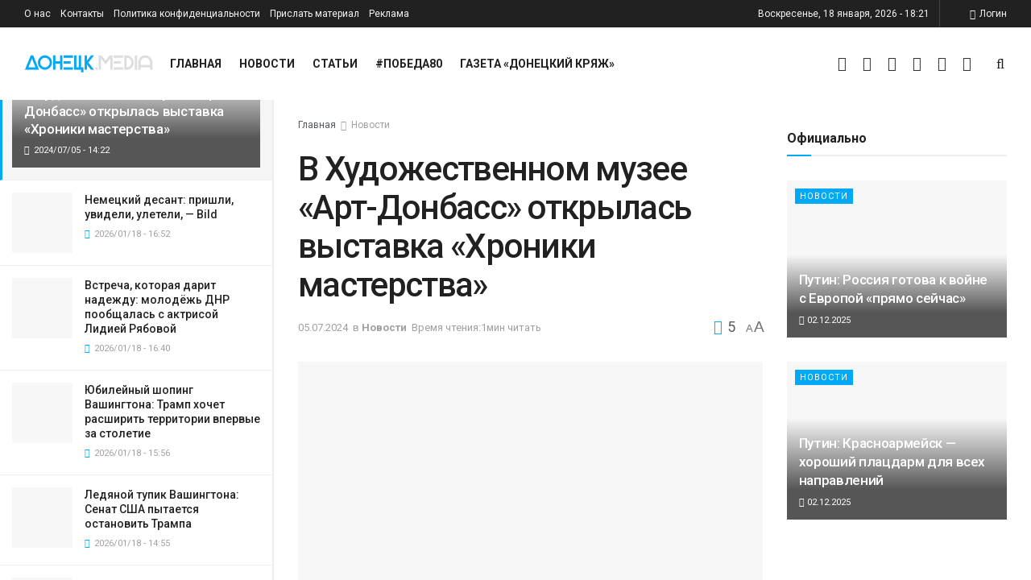

--- FILE ---
content_type: text/html; charset=UTF-8
request_url: https://donetskmedia.ru/20240705-v-hudozhestvennom-muzee-art-donbass-otkrylas-vystavka-hroniki-masterstva.media
body_size: 57815
content:
<!doctype html> <!--[if lt IE 7]><html class="no-js lt-ie9 lt-ie8 lt-ie7" dir="ltr" lang="ru-RU" prefix="og: https://ogp.me/ns#"> <![endif]--> <!--[if IE 7]><html class="no-js lt-ie9 lt-ie8" dir="ltr" lang="ru-RU" prefix="og: https://ogp.me/ns#"> <![endif]--> <!--[if IE 8]><html class="no-js lt-ie9" dir="ltr" lang="ru-RU" prefix="og: https://ogp.me/ns#"> <![endif]--> <!--[if IE 9]><html class="no-js lt-ie10" dir="ltr" lang="ru-RU" prefix="og: https://ogp.me/ns#"> <![endif]--> <!--[if gt IE 8]><!--><html class="no-js" dir="ltr" lang="ru-RU" prefix="og: https://ogp.me/ns#"> <!--<![endif]--><head><meta http-equiv="Content-Type" content="text/html; charset=UTF-8" /><meta name='viewport' content='width=device-width, initial-scale=1, user-scalable=yes' /><meta name="zen-verification" content="S4oh3VUKUZNYge36dHK7eBjQtqTPP4ZFxLgJ9PA5RTq7a4fl3VNKapA5XbRBYigz" /><link rel="profile" href="http://gmpg.org/xfn/11" /><link rel="pingback" href="https://donetskmedia.ru/xmlrpc.php" />  <script type="text/javascript" >(function(m,e,t,r,i,k,a){m[i]=m[i]||function(){(m[i].a=m[i].a||[]).push(arguments)};
   m[i].l=1*new Date();
   for (var j = 0; j < document.scripts.length; j++) {if (document.scripts[j].src === r) { return; }}
   k=e.createElement(t),a=e.getElementsByTagName(t)[0],k.async=1,k.src=r,a.parentNode.insertBefore(k,a)})
   (window, document, "script", "https://mc.yandex.ru/metrika/tag.js", "ym");

   ym(95841584, "init", {
        clickmap:true,
        trackLinks:true,
        accurateTrackBounce:true,
        webvisor:true
   });</script> <noscript><div><img src="https://mc.yandex.ru/watch/95841584" style="position:absolute; left:-9999px;" alt="" /></div></noscript>  <script async src="https://www.googletagmanager.com/gtag/js?id=G-9RP8ZB0F7J"></script> <script>window.dataLayer = window.dataLayer || [];
  function gtag(){dataLayer.push(arguments);}
  gtag('js', new Date());

  gtag('config', 'G-9RP8ZB0F7J');</script>  <script type="text/javascript">var _tmr = window._tmr || (window._tmr = []);
_tmr.push({id: "3467329", type: "pageView", start: (new Date()).getTime()});
(function (d, w, id) {
  if (d.getElementById(id)) return;
  var ts = d.createElement("script"); ts.type = "text/javascript"; ts.async = true; ts.id = id;
  ts.src = "https://top-fwz1.mail.ru/js/code.js";
  var f = function () {var s = d.getElementsByTagName("script")[0]; s.parentNode.insertBefore(ts, s);};
  if (w.opera == "[object Opera]") { d.addEventListener("DOMContentLoaded", f, false); } else { f(); }
})(document, window, "tmr-code");</script> <noscript><div><img src="https://top-fwz1.mail.ru/counter?id=3467329;js=na" style="position:absolute;left:-9999px;" alt="Top.Mail.Ru" /></div></noscript><style type='text/css'></style><title>В «Арт-Донбасс» открылась выставка «Хроники мастерства»</title><meta name="description" content="4 июля, в преддверии Дня семьи, любви и верности, в Художественном музее «Арт-Донбасс» открылась выставка «Хроники мастерства: художники из одного дома»." /><meta name="robots" content="max-image-preview:large" /><meta name="author" content="Владимир Гладков"/><meta name="yandex-verification" content="5b031064ea03b6f8" /><meta name="keywords" content="арт-донбасс,выставка,днр,донецк,новости" /><link rel="canonical" href="https://donetskmedia.ru/20240705-v-hudozhestvennom-muzee-art-donbass-otkrylas-vystavka-hroniki-masterstva.media" /><meta name="generator" content="All in One SEO (AIOSEO) 4.9.3" /><meta property="og:locale" content="ru_RU" /><meta property="og:site_name" content="Донецк Медиа - главные новости Донецкой Народной Республики" /><meta property="og:type" content="article" /><meta property="og:title" content="В «Арт-Донбасс» открылась выставка «Хроники мастерства»" /><meta property="og:description" content="4 июля, в преддверии Дня семьи, любви и верности, в Художественном музее «Арт-Донбасс» открылась выставка «Хроники мастерства: художники из одного дома»." /><meta property="og:url" content="https://donetskmedia.ru/20240705-v-hudozhestvennom-muzee-art-donbass-otkrylas-vystavka-hroniki-masterstva.media" /><meta property="article:published_time" content="2024-07-05T11:22:33+00:00" /><meta property="article:modified_time" content="2024-07-05T11:22:33+00:00" /><meta name="twitter:card" content="summary_large_image" /><meta name="twitter:title" content="В «Арт-Донбасс» открылась выставка «Хроники мастерства»" /><meta name="twitter:description" content="4 июля, в преддверии Дня семьи, любви и верности, в Художественном музее «Арт-Донбасс» открылась выставка «Хроники мастерства: художники из одного дома»." /> <script type="application/ld+json" class="aioseo-schema">{"@context":"https:\/\/schema.org","@graph":[{"@type":"BlogPosting","@id":"https:\/\/donetskmedia.ru\/20240705-v-hudozhestvennom-muzee-art-donbass-otkrylas-vystavka-hroniki-masterstva.media#blogposting","name":"\u0412 \u00ab\u0410\u0440\u0442-\u0414\u043e\u043d\u0431\u0430\u0441\u0441\u00bb \u043e\u0442\u043a\u0440\u044b\u043b\u0430\u0441\u044c \u0432\u044b\u0441\u0442\u0430\u0432\u043a\u0430 \u00ab\u0425\u0440\u043e\u043d\u0438\u043a\u0438 \u043c\u0430\u0441\u0442\u0435\u0440\u0441\u0442\u0432\u0430\u00bb","headline":"\u0412 \u0425\u0443\u0434\u043e\u0436\u0435\u0441\u0442\u0432\u0435\u043d\u043d\u043e\u043c \u043c\u0443\u0437\u0435\u0435 \u00ab\u0410\u0440\u0442-\u0414\u043e\u043d\u0431\u0430\u0441\u0441\u00bb \u043e\u0442\u043a\u0440\u044b\u043b\u0430\u0441\u044c \u0432\u044b\u0441\u0442\u0430\u0432\u043a\u0430 \u00ab\u0425\u0440\u043e\u043d\u0438\u043a\u0438 \u043c\u0430\u0441\u0442\u0435\u0440\u0441\u0442\u0432\u0430\u00bb","author":{"@id":"https:\/\/donetskmedia.ru\/author\/skarambe#author"},"publisher":{"@id":"https:\/\/donetskmedia.ru\/#organization"},"image":{"@type":"ImageObject","url":"https:\/\/donetskmedia.ru\/wp-content\/uploads\/2024\/07\/photo_2024-07-05_11-39-14-2.jpg","width":1280,"height":854,"caption":"\u041b\u0438\u0442\u0435\u0440\u0430\u0442\u0443\u0440\u043d\u043e-\u0434\u0440\u0430\u043c\u0430\u0442\u0443\u0440\u0433\u0438\u0447\u0435\u0441\u043a\u0430\u044f \u0447\u0430\u0441\u0442\u044c"},"datePublished":"2024-07-05T14:22:33+03:00","dateModified":"2024-07-05T14:22:33+03:00","inLanguage":"ru-RU","mainEntityOfPage":{"@id":"https:\/\/donetskmedia.ru\/20240705-v-hudozhestvennom-muzee-art-donbass-otkrylas-vystavka-hroniki-masterstva.media#webpage"},"isPartOf":{"@id":"https:\/\/donetskmedia.ru\/20240705-v-hudozhestvennom-muzee-art-donbass-otkrylas-vystavka-hroniki-masterstva.media#webpage"},"articleSection":"\u041d\u043e\u0432\u043e\u0441\u0442\u0438, \u0410\u0440\u0442-\u0414\u043e\u043d\u0431\u0430\u0441\u0441, \u0432\u044b\u0441\u0442\u0430\u0432\u043a\u0430, \u0414\u041d\u0420, \u0434\u043e\u043d\u0435\u0446\u043a"},{"@type":"BreadcrumbList","@id":"https:\/\/donetskmedia.ru\/20240705-v-hudozhestvennom-muzee-art-donbass-otkrylas-vystavka-hroniki-masterstva.media#breadcrumblist","itemListElement":[{"@type":"ListItem","@id":"https:\/\/donetskmedia.ru#listItem","position":1,"name":"\u0413\u043b\u0430\u0432\u043d\u0430\u044f","item":"https:\/\/donetskmedia.ru","nextItem":{"@type":"ListItem","@id":"https:\/\/donetskmedia.ru\/category\/news-all#listItem","name":"\u041d\u043e\u0432\u043e\u0441\u0442\u0438"}},{"@type":"ListItem","@id":"https:\/\/donetskmedia.ru\/category\/news-all#listItem","position":2,"name":"\u041d\u043e\u0432\u043e\u0441\u0442\u0438","item":"https:\/\/donetskmedia.ru\/category\/news-all","nextItem":{"@type":"ListItem","@id":"https:\/\/donetskmedia.ru\/20240705-v-hudozhestvennom-muzee-art-donbass-otkrylas-vystavka-hroniki-masterstva.media#listItem","name":"\u0412 \u0425\u0443\u0434\u043e\u0436\u0435\u0441\u0442\u0432\u0435\u043d\u043d\u043e\u043c \u043c\u0443\u0437\u0435\u0435 \u00ab\u0410\u0440\u0442-\u0414\u043e\u043d\u0431\u0430\u0441\u0441\u00bb \u043e\u0442\u043a\u0440\u044b\u043b\u0430\u0441\u044c \u0432\u044b\u0441\u0442\u0430\u0432\u043a\u0430 \u00ab\u0425\u0440\u043e\u043d\u0438\u043a\u0438 \u043c\u0430\u0441\u0442\u0435\u0440\u0441\u0442\u0432\u0430\u00bb"},"previousItem":{"@type":"ListItem","@id":"https:\/\/donetskmedia.ru#listItem","name":"\u0413\u043b\u0430\u0432\u043d\u0430\u044f"}},{"@type":"ListItem","@id":"https:\/\/donetskmedia.ru\/20240705-v-hudozhestvennom-muzee-art-donbass-otkrylas-vystavka-hroniki-masterstva.media#listItem","position":3,"name":"\u0412 \u0425\u0443\u0434\u043e\u0436\u0435\u0441\u0442\u0432\u0435\u043d\u043d\u043e\u043c \u043c\u0443\u0437\u0435\u0435 \u00ab\u0410\u0440\u0442-\u0414\u043e\u043d\u0431\u0430\u0441\u0441\u00bb \u043e\u0442\u043a\u0440\u044b\u043b\u0430\u0441\u044c \u0432\u044b\u0441\u0442\u0430\u0432\u043a\u0430 \u00ab\u0425\u0440\u043e\u043d\u0438\u043a\u0438 \u043c\u0430\u0441\u0442\u0435\u0440\u0441\u0442\u0432\u0430\u00bb","previousItem":{"@type":"ListItem","@id":"https:\/\/donetskmedia.ru\/category\/news-all#listItem","name":"\u041d\u043e\u0432\u043e\u0441\u0442\u0438"}}]},{"@type":"Organization","@id":"https:\/\/donetskmedia.ru\/#organization","name":"\u0414\u043e\u043d\u0435\u0446\u043a \u041c\u0435\u0434\u0438\u0430","description":"\u0433\u043b\u0430\u0432\u043d\u044b\u0435 \u043d\u043e\u0432\u043e\u0441\u0442\u0438 \u0414\u043e\u043d\u0435\u0446\u043a\u043e\u0439 \u041d\u0430\u0440\u043e\u0434\u043d\u043e\u0439 \u0420\u0435\u0441\u043f\u0443\u0431\u043b\u0438\u043a\u0438","url":"https:\/\/donetskmedia.ru\/","email":"info@donetskmedia.ru","numberOfEmployees":{"@type":"QuantitativeValue","value":50},"logo":{"@type":"ImageObject","url":"https:\/\/donetskmedia.ru\/wp-content\/uploads\/2023\/12\/logo_dmedia_320.png","@id":"https:\/\/donetskmedia.ru\/20240705-v-hudozhestvennom-muzee-art-donbass-otkrylas-vystavka-hroniki-masterstva.media\/#organizationLogo","width":320,"height":43},"image":{"@id":"https:\/\/donetskmedia.ru\/20240705-v-hudozhestvennom-muzee-art-donbass-otkrylas-vystavka-hroniki-masterstva.media\/#organizationLogo"}},{"@type":"Person","@id":"https:\/\/donetskmedia.ru\/author\/skarambe#author","url":"https:\/\/donetskmedia.ru\/author\/skarambe","name":"\u0412\u043b\u0430\u0434\u0438\u043c\u0438\u0440 \u0413\u043b\u0430\u0434\u043a\u043e\u0432","image":{"@type":"ImageObject","@id":"https:\/\/donetskmedia.ru\/20240705-v-hudozhestvennom-muzee-art-donbass-otkrylas-vystavka-hroniki-masterstva.media#authorImage","url":"https:\/\/secure.gravatar.com\/avatar\/6d55931aaa79763cb1b8ee3e5b6c57a4232e024a95db9f7ed66f77c0115d9c3f?s=96&d=mm&r=g","width":96,"height":96,"caption":"\u0412\u043b\u0430\u0434\u0438\u043c\u0438\u0440 \u0413\u043b\u0430\u0434\u043a\u043e\u0432"}},{"@type":"WebPage","@id":"https:\/\/donetskmedia.ru\/20240705-v-hudozhestvennom-muzee-art-donbass-otkrylas-vystavka-hroniki-masterstva.media#webpage","url":"https:\/\/donetskmedia.ru\/20240705-v-hudozhestvennom-muzee-art-donbass-otkrylas-vystavka-hroniki-masterstva.media","name":"\u0412 \u00ab\u0410\u0440\u0442-\u0414\u043e\u043d\u0431\u0430\u0441\u0441\u00bb \u043e\u0442\u043a\u0440\u044b\u043b\u0430\u0441\u044c \u0432\u044b\u0441\u0442\u0430\u0432\u043a\u0430 \u00ab\u0425\u0440\u043e\u043d\u0438\u043a\u0438 \u043c\u0430\u0441\u0442\u0435\u0440\u0441\u0442\u0432\u0430\u00bb","description":"4 \u0438\u044e\u043b\u044f, \u0432 \u043f\u0440\u0435\u0434\u0434\u0432\u0435\u0440\u0438\u0438 \u0414\u043d\u044f \u0441\u0435\u043c\u044c\u0438, \u043b\u044e\u0431\u0432\u0438 \u0438 \u0432\u0435\u0440\u043d\u043e\u0441\u0442\u0438, \u0432 \u0425\u0443\u0434\u043e\u0436\u0435\u0441\u0442\u0432\u0435\u043d\u043d\u043e\u043c \u043c\u0443\u0437\u0435\u0435 \u00ab\u0410\u0440\u0442-\u0414\u043e\u043d\u0431\u0430\u0441\u0441\u00bb \u043e\u0442\u043a\u0440\u044b\u043b\u0430\u0441\u044c \u0432\u044b\u0441\u0442\u0430\u0432\u043a\u0430 \u00ab\u0425\u0440\u043e\u043d\u0438\u043a\u0438 \u043c\u0430\u0441\u0442\u0435\u0440\u0441\u0442\u0432\u0430: \u0445\u0443\u0434\u043e\u0436\u043d\u0438\u043a\u0438 \u0438\u0437 \u043e\u0434\u043d\u043e\u0433\u043e \u0434\u043e\u043c\u0430\u00bb.","inLanguage":"ru-RU","isPartOf":{"@id":"https:\/\/donetskmedia.ru\/#website"},"breadcrumb":{"@id":"https:\/\/donetskmedia.ru\/20240705-v-hudozhestvennom-muzee-art-donbass-otkrylas-vystavka-hroniki-masterstva.media#breadcrumblist"},"author":{"@id":"https:\/\/donetskmedia.ru\/author\/skarambe#author"},"creator":{"@id":"https:\/\/donetskmedia.ru\/author\/skarambe#author"},"image":{"@type":"ImageObject","url":"https:\/\/donetskmedia.ru\/wp-content\/uploads\/2024\/07\/photo_2024-07-05_11-39-14-2.jpg","@id":"https:\/\/donetskmedia.ru\/20240705-v-hudozhestvennom-muzee-art-donbass-otkrylas-vystavka-hroniki-masterstva.media\/#mainImage","width":1280,"height":854,"caption":"\u041b\u0438\u0442\u0435\u0440\u0430\u0442\u0443\u0440\u043d\u043e-\u0434\u0440\u0430\u043c\u0430\u0442\u0443\u0440\u0433\u0438\u0447\u0435\u0441\u043a\u0430\u044f \u0447\u0430\u0441\u0442\u044c"},"primaryImageOfPage":{"@id":"https:\/\/donetskmedia.ru\/20240705-v-hudozhestvennom-muzee-art-donbass-otkrylas-vystavka-hroniki-masterstva.media#mainImage"},"datePublished":"2024-07-05T14:22:33+03:00","dateModified":"2024-07-05T14:22:33+03:00"},{"@type":"WebSite","@id":"https:\/\/donetskmedia.ru\/#website","url":"https:\/\/donetskmedia.ru\/","name":"\u0414\u043e\u043d\u0435\u0446\u043a \u041c\u0435\u0434\u0438\u0430","alternateName":"\u0414\u041c","description":"\u0433\u043b\u0430\u0432\u043d\u044b\u0435 \u043d\u043e\u0432\u043e\u0441\u0442\u0438 \u0414\u043e\u043d\u0435\u0446\u043a\u043e\u0439 \u041d\u0430\u0440\u043e\u0434\u043d\u043e\u0439 \u0420\u0435\u0441\u043f\u0443\u0431\u043b\u0438\u043a\u0438","inLanguage":"ru-RU","publisher":{"@id":"https:\/\/donetskmedia.ru\/#organization"}}]}</script> <meta property="og:type" content="article"><meta property="og:title" content="В Художественном музее «Арт-Донбасс» открылась выставка «Хроники мас"><meta property="og:site_name" content="Донецк Медиа"><meta property="og:description" content="4 июля, в преддверии Дня семьи, любви и верности, в Художественном музее «Арт-Донбасс» открылась выставка «Хроники мастерства: художники из "><meta property="og:url" content="https://donetskmedia.ru/20240705-v-hudozhestvennom-muzee-art-donbass-otkrylas-vystavka-hroniki-masterstva.media"><meta property="og:locale" content="ru_RU"><meta property="og:image" content="https://donetskmedia.ru/wp-content/uploads/2024/07/photo_2024-07-05_11-39-14-2.jpg"><meta property="og:image:height" content="854"><meta property="og:image:width" content="1280"><meta property="article:published_time" content="2024-07-05T11:22:33+00:00"><meta property="article:modified_time" content="2024-07-05T11:22:33+00:00"><meta property="article:section" content="Новости"><meta property="article:tag" content="Арт-Донбасс"><meta property="article:tag" content="выставка"><meta property="article:tag" content="ДНР"><meta property="article:tag" content="донецк"><meta name="twitter:card" content="summary_large_image"><meta name="twitter:title" content="В Художественном музее «Арт-Донбасс» открылась выставка «Хроники мастерства»"><meta name="twitter:description" content="4 июля, в преддверии Дня семьи, любви и верности, в Художественном музее «Арт-Донбасс» открылась выставка «Хроники мастерства: художники из одного"><meta name="twitter:url" content="https://donetskmedia.ru/20240705-v-hudozhestvennom-muzee-art-donbass-otkrylas-vystavka-hroniki-masterstva.media"><meta name="twitter:site" content=""><meta name="twitter:image:src" content="https://donetskmedia.ru/wp-content/uploads/2024/07/photo_2024-07-05_11-39-14-2.jpg"><meta name="twitter:image:width" content="1280"><meta name="twitter:image:height" content="854"> <script type="text/javascript">var jnews_ajax_url = '/?ajax-request=jnews'</script> <link rel='dns-prefetch' href='//fonts.googleapis.com' /><link rel="alternate" type="application/rss+xml" title="Донецк Медиа &raquo; Лента" href="https://donetskmedia.ru/feed" /><link rel="alternate" type="application/rss+xml" title="Донецк Медиа &raquo; Лента комментариев" href="https://donetskmedia.ru/comments/feed" /><link rel="alternate" title="oEmbed (JSON)" type="application/json+oembed" href="https://donetskmedia.ru/wp-json/oembed/1.0/embed?url=https%3A%2F%2Fdonetskmedia.ru%2F20240705-v-hudozhestvennom-muzee-art-donbass-otkrylas-vystavka-hroniki-masterstva.media" /><link rel="alternate" title="oEmbed (XML)" type="text/xml+oembed" href="https://donetskmedia.ru/wp-json/oembed/1.0/embed?url=https%3A%2F%2Fdonetskmedia.ru%2F20240705-v-hudozhestvennom-muzee-art-donbass-otkrylas-vystavka-hroniki-masterstva.media&#038;format=xml" />  <script src="//www.googletagmanager.com/gtag/js?id=G-9RP8ZB0F7J"  data-cfasync="false" data-wpfc-render="false" type="text/javascript" async></script> <script data-cfasync="false" data-wpfc-render="false" type="text/javascript">var mi_version = '9.11.1';
				var mi_track_user = true;
				var mi_no_track_reason = '';
								var MonsterInsightsDefaultLocations = {"page_location":"https:\/\/donetskmedia.ru\/20240705-v-hudozhestvennom-muzee-art-donbass-otkrylas-vystavka-hroniki-masterstva.media\/"};
								if ( typeof MonsterInsightsPrivacyGuardFilter === 'function' ) {
					var MonsterInsightsLocations = (typeof MonsterInsightsExcludeQuery === 'object') ? MonsterInsightsPrivacyGuardFilter( MonsterInsightsExcludeQuery ) : MonsterInsightsPrivacyGuardFilter( MonsterInsightsDefaultLocations );
				} else {
					var MonsterInsightsLocations = (typeof MonsterInsightsExcludeQuery === 'object') ? MonsterInsightsExcludeQuery : MonsterInsightsDefaultLocations;
				}

								var disableStrs = [
										'ga-disable-G-9RP8ZB0F7J',
									];

				/* Function to detect opted out users */
				function __gtagTrackerIsOptedOut() {
					for (var index = 0; index < disableStrs.length; index++) {
						if (document.cookie.indexOf(disableStrs[index] + '=true') > -1) {
							return true;
						}
					}

					return false;
				}

				/* Disable tracking if the opt-out cookie exists. */
				if (__gtagTrackerIsOptedOut()) {
					for (var index = 0; index < disableStrs.length; index++) {
						window[disableStrs[index]] = true;
					}
				}

				/* Opt-out function */
				function __gtagTrackerOptout() {
					for (var index = 0; index < disableStrs.length; index++) {
						document.cookie = disableStrs[index] + '=true; expires=Thu, 31 Dec 2099 23:59:59 UTC; path=/';
						window[disableStrs[index]] = true;
					}
				}

				if ('undefined' === typeof gaOptout) {
					function gaOptout() {
						__gtagTrackerOptout();
					}
				}
								window.dataLayer = window.dataLayer || [];

				window.MonsterInsightsDualTracker = {
					helpers: {},
					trackers: {},
				};
				if (mi_track_user) {
					function __gtagDataLayer() {
						dataLayer.push(arguments);
					}

					function __gtagTracker(type, name, parameters) {
						if (!parameters) {
							parameters = {};
						}

						if (parameters.send_to) {
							__gtagDataLayer.apply(null, arguments);
							return;
						}

						if (type === 'event') {
														parameters.send_to = monsterinsights_frontend.v4_id;
							var hookName = name;
							if (typeof parameters['event_category'] !== 'undefined') {
								hookName = parameters['event_category'] + ':' + name;
							}

							if (typeof MonsterInsightsDualTracker.trackers[hookName] !== 'undefined') {
								MonsterInsightsDualTracker.trackers[hookName](parameters);
							} else {
								__gtagDataLayer('event', name, parameters);
							}
							
						} else {
							__gtagDataLayer.apply(null, arguments);
						}
					}

					__gtagTracker('js', new Date());
					__gtagTracker('set', {
						'developer_id.dZGIzZG': true,
											});
					if ( MonsterInsightsLocations.page_location ) {
						__gtagTracker('set', MonsterInsightsLocations);
					}
										__gtagTracker('config', 'G-9RP8ZB0F7J', {"forceSSL":"true","link_attribution":"true"} );
										window.gtag = __gtagTracker;										(function () {
						/* https://developers.google.com/analytics/devguides/collection/analyticsjs/ */
						/* ga and __gaTracker compatibility shim. */
						var noopfn = function () {
							return null;
						};
						var newtracker = function () {
							return new Tracker();
						};
						var Tracker = function () {
							return null;
						};
						var p = Tracker.prototype;
						p.get = noopfn;
						p.set = noopfn;
						p.send = function () {
							var args = Array.prototype.slice.call(arguments);
							args.unshift('send');
							__gaTracker.apply(null, args);
						};
						var __gaTracker = function () {
							var len = arguments.length;
							if (len === 0) {
								return;
							}
							var f = arguments[len - 1];
							if (typeof f !== 'object' || f === null || typeof f.hitCallback !== 'function') {
								if ('send' === arguments[0]) {
									var hitConverted, hitObject = false, action;
									if ('event' === arguments[1]) {
										if ('undefined' !== typeof arguments[3]) {
											hitObject = {
												'eventAction': arguments[3],
												'eventCategory': arguments[2],
												'eventLabel': arguments[4],
												'value': arguments[5] ? arguments[5] : 1,
											}
										}
									}
									if ('pageview' === arguments[1]) {
										if ('undefined' !== typeof arguments[2]) {
											hitObject = {
												'eventAction': 'page_view',
												'page_path': arguments[2],
											}
										}
									}
									if (typeof arguments[2] === 'object') {
										hitObject = arguments[2];
									}
									if (typeof arguments[5] === 'object') {
										Object.assign(hitObject, arguments[5]);
									}
									if ('undefined' !== typeof arguments[1].hitType) {
										hitObject = arguments[1];
										if ('pageview' === hitObject.hitType) {
											hitObject.eventAction = 'page_view';
										}
									}
									if (hitObject) {
										action = 'timing' === arguments[1].hitType ? 'timing_complete' : hitObject.eventAction;
										hitConverted = mapArgs(hitObject);
										__gtagTracker('event', action, hitConverted);
									}
								}
								return;
							}

							function mapArgs(args) {
								var arg, hit = {};
								var gaMap = {
									'eventCategory': 'event_category',
									'eventAction': 'event_action',
									'eventLabel': 'event_label',
									'eventValue': 'event_value',
									'nonInteraction': 'non_interaction',
									'timingCategory': 'event_category',
									'timingVar': 'name',
									'timingValue': 'value',
									'timingLabel': 'event_label',
									'page': 'page_path',
									'location': 'page_location',
									'title': 'page_title',
									'referrer' : 'page_referrer',
								};
								for (arg in args) {
																		if (!(!args.hasOwnProperty(arg) || !gaMap.hasOwnProperty(arg))) {
										hit[gaMap[arg]] = args[arg];
									} else {
										hit[arg] = args[arg];
									}
								}
								return hit;
							}

							try {
								f.hitCallback();
							} catch (ex) {
							}
						};
						__gaTracker.create = newtracker;
						__gaTracker.getByName = newtracker;
						__gaTracker.getAll = function () {
							return [];
						};
						__gaTracker.remove = noopfn;
						__gaTracker.loaded = true;
						window['__gaTracker'] = __gaTracker;
					})();
									} else {
										console.log("");
					(function () {
						function __gtagTracker() {
							return null;
						}

						window['__gtagTracker'] = __gtagTracker;
						window['gtag'] = __gtagTracker;
					})();
									}</script> <style id='wp-img-auto-sizes-contain-inline-css' type='text/css'>img:is([sizes=auto i],[sizes^="auto," i]){contain-intrinsic-size:3000px 1500px}
/*# sourceURL=wp-img-auto-sizes-contain-inline-css */</style><style id='wp-block-library-inline-css' type='text/css'>:root{--wp-block-synced-color:#7a00df;--wp-block-synced-color--rgb:122,0,223;--wp-bound-block-color:var(--wp-block-synced-color);--wp-editor-canvas-background:#ddd;--wp-admin-theme-color:#007cba;--wp-admin-theme-color--rgb:0,124,186;--wp-admin-theme-color-darker-10:#006ba1;--wp-admin-theme-color-darker-10--rgb:0,107,160.5;--wp-admin-theme-color-darker-20:#005a87;--wp-admin-theme-color-darker-20--rgb:0,90,135;--wp-admin-border-width-focus:2px}@media (min-resolution:192dpi){:root{--wp-admin-border-width-focus:1.5px}}.wp-element-button{cursor:pointer}:root .has-very-light-gray-background-color{background-color:#eee}:root .has-very-dark-gray-background-color{background-color:#313131}:root .has-very-light-gray-color{color:#eee}:root .has-very-dark-gray-color{color:#313131}:root .has-vivid-green-cyan-to-vivid-cyan-blue-gradient-background{background:linear-gradient(135deg,#00d084,#0693e3)}:root .has-purple-crush-gradient-background{background:linear-gradient(135deg,#34e2e4,#4721fb 50%,#ab1dfe)}:root .has-hazy-dawn-gradient-background{background:linear-gradient(135deg,#faaca8,#dad0ec)}:root .has-subdued-olive-gradient-background{background:linear-gradient(135deg,#fafae1,#67a671)}:root .has-atomic-cream-gradient-background{background:linear-gradient(135deg,#fdd79a,#004a59)}:root .has-nightshade-gradient-background{background:linear-gradient(135deg,#330968,#31cdcf)}:root .has-midnight-gradient-background{background:linear-gradient(135deg,#020381,#2874fc)}:root{--wp--preset--font-size--normal:16px;--wp--preset--font-size--huge:42px}.has-regular-font-size{font-size:1em}.has-larger-font-size{font-size:2.625em}.has-normal-font-size{font-size:var(--wp--preset--font-size--normal)}.has-huge-font-size{font-size:var(--wp--preset--font-size--huge)}.has-text-align-center{text-align:center}.has-text-align-left{text-align:left}.has-text-align-right{text-align:right}.has-fit-text{white-space:nowrap!important}#end-resizable-editor-section{display:none}.aligncenter{clear:both}.items-justified-left{justify-content:flex-start}.items-justified-center{justify-content:center}.items-justified-right{justify-content:flex-end}.items-justified-space-between{justify-content:space-between}.screen-reader-text{border:0;clip-path:inset(50%);height:1px;margin:-1px;overflow:hidden;padding:0;position:absolute;width:1px;word-wrap:normal!important}.screen-reader-text:focus{background-color:#ddd;clip-path:none;color:#444;display:block;font-size:1em;height:auto;left:5px;line-height:normal;padding:15px 23px 14px;text-decoration:none;top:5px;width:auto;z-index:100000}html :where(.has-border-color){border-style:solid}html :where([style*=border-top-color]){border-top-style:solid}html :where([style*=border-right-color]){border-right-style:solid}html :where([style*=border-bottom-color]){border-bottom-style:solid}html :where([style*=border-left-color]){border-left-style:solid}html :where([style*=border-width]){border-style:solid}html :where([style*=border-top-width]){border-top-style:solid}html :where([style*=border-right-width]){border-right-style:solid}html :where([style*=border-bottom-width]){border-bottom-style:solid}html :where([style*=border-left-width]){border-left-style:solid}html :where(img[class*=wp-image-]){height:auto;max-width:100%}:where(figure){margin:0 0 1em}html :where(.is-position-sticky){--wp-admin--admin-bar--position-offset:var(--wp-admin--admin-bar--height,0px)}@media screen and (max-width:600px){html :where(.is-position-sticky){--wp-admin--admin-bar--position-offset:0px}}

/*# sourceURL=wp-block-library-inline-css */</style><style id='global-styles-inline-css' type='text/css'>:root{--wp--preset--aspect-ratio--square: 1;--wp--preset--aspect-ratio--4-3: 4/3;--wp--preset--aspect-ratio--3-4: 3/4;--wp--preset--aspect-ratio--3-2: 3/2;--wp--preset--aspect-ratio--2-3: 2/3;--wp--preset--aspect-ratio--16-9: 16/9;--wp--preset--aspect-ratio--9-16: 9/16;--wp--preset--color--black: #000000;--wp--preset--color--cyan-bluish-gray: #abb8c3;--wp--preset--color--white: #ffffff;--wp--preset--color--pale-pink: #f78da7;--wp--preset--color--vivid-red: #cf2e2e;--wp--preset--color--luminous-vivid-orange: #ff6900;--wp--preset--color--luminous-vivid-amber: #fcb900;--wp--preset--color--light-green-cyan: #7bdcb5;--wp--preset--color--vivid-green-cyan: #00d084;--wp--preset--color--pale-cyan-blue: #8ed1fc;--wp--preset--color--vivid-cyan-blue: #0693e3;--wp--preset--color--vivid-purple: #9b51e0;--wp--preset--gradient--vivid-cyan-blue-to-vivid-purple: linear-gradient(135deg,rgb(6,147,227) 0%,rgb(155,81,224) 100%);--wp--preset--gradient--light-green-cyan-to-vivid-green-cyan: linear-gradient(135deg,rgb(122,220,180) 0%,rgb(0,208,130) 100%);--wp--preset--gradient--luminous-vivid-amber-to-luminous-vivid-orange: linear-gradient(135deg,rgb(252,185,0) 0%,rgb(255,105,0) 100%);--wp--preset--gradient--luminous-vivid-orange-to-vivid-red: linear-gradient(135deg,rgb(255,105,0) 0%,rgb(207,46,46) 100%);--wp--preset--gradient--very-light-gray-to-cyan-bluish-gray: linear-gradient(135deg,rgb(238,238,238) 0%,rgb(169,184,195) 100%);--wp--preset--gradient--cool-to-warm-spectrum: linear-gradient(135deg,rgb(74,234,220) 0%,rgb(151,120,209) 20%,rgb(207,42,186) 40%,rgb(238,44,130) 60%,rgb(251,105,98) 80%,rgb(254,248,76) 100%);--wp--preset--gradient--blush-light-purple: linear-gradient(135deg,rgb(255,206,236) 0%,rgb(152,150,240) 100%);--wp--preset--gradient--blush-bordeaux: linear-gradient(135deg,rgb(254,205,165) 0%,rgb(254,45,45) 50%,rgb(107,0,62) 100%);--wp--preset--gradient--luminous-dusk: linear-gradient(135deg,rgb(255,203,112) 0%,rgb(199,81,192) 50%,rgb(65,88,208) 100%);--wp--preset--gradient--pale-ocean: linear-gradient(135deg,rgb(255,245,203) 0%,rgb(182,227,212) 50%,rgb(51,167,181) 100%);--wp--preset--gradient--electric-grass: linear-gradient(135deg,rgb(202,248,128) 0%,rgb(113,206,126) 100%);--wp--preset--gradient--midnight: linear-gradient(135deg,rgb(2,3,129) 0%,rgb(40,116,252) 100%);--wp--preset--font-size--small: 13px;--wp--preset--font-size--medium: 20px;--wp--preset--font-size--large: 36px;--wp--preset--font-size--x-large: 42px;--wp--preset--spacing--20: 0.44rem;--wp--preset--spacing--30: 0.67rem;--wp--preset--spacing--40: 1rem;--wp--preset--spacing--50: 1.5rem;--wp--preset--spacing--60: 2.25rem;--wp--preset--spacing--70: 3.38rem;--wp--preset--spacing--80: 5.06rem;--wp--preset--shadow--natural: 6px 6px 9px rgba(0, 0, 0, 0.2);--wp--preset--shadow--deep: 12px 12px 50px rgba(0, 0, 0, 0.4);--wp--preset--shadow--sharp: 6px 6px 0px rgba(0, 0, 0, 0.2);--wp--preset--shadow--outlined: 6px 6px 0px -3px rgb(255, 255, 255), 6px 6px rgb(0, 0, 0);--wp--preset--shadow--crisp: 6px 6px 0px rgb(0, 0, 0);}:where(.is-layout-flex){gap: 0.5em;}:where(.is-layout-grid){gap: 0.5em;}body .is-layout-flex{display: flex;}.is-layout-flex{flex-wrap: wrap;align-items: center;}.is-layout-flex > :is(*, div){margin: 0;}body .is-layout-grid{display: grid;}.is-layout-grid > :is(*, div){margin: 0;}:where(.wp-block-columns.is-layout-flex){gap: 2em;}:where(.wp-block-columns.is-layout-grid){gap: 2em;}:where(.wp-block-post-template.is-layout-flex){gap: 1.25em;}:where(.wp-block-post-template.is-layout-grid){gap: 1.25em;}.has-black-color{color: var(--wp--preset--color--black) !important;}.has-cyan-bluish-gray-color{color: var(--wp--preset--color--cyan-bluish-gray) !important;}.has-white-color{color: var(--wp--preset--color--white) !important;}.has-pale-pink-color{color: var(--wp--preset--color--pale-pink) !important;}.has-vivid-red-color{color: var(--wp--preset--color--vivid-red) !important;}.has-luminous-vivid-orange-color{color: var(--wp--preset--color--luminous-vivid-orange) !important;}.has-luminous-vivid-amber-color{color: var(--wp--preset--color--luminous-vivid-amber) !important;}.has-light-green-cyan-color{color: var(--wp--preset--color--light-green-cyan) !important;}.has-vivid-green-cyan-color{color: var(--wp--preset--color--vivid-green-cyan) !important;}.has-pale-cyan-blue-color{color: var(--wp--preset--color--pale-cyan-blue) !important;}.has-vivid-cyan-blue-color{color: var(--wp--preset--color--vivid-cyan-blue) !important;}.has-vivid-purple-color{color: var(--wp--preset--color--vivid-purple) !important;}.has-black-background-color{background-color: var(--wp--preset--color--black) !important;}.has-cyan-bluish-gray-background-color{background-color: var(--wp--preset--color--cyan-bluish-gray) !important;}.has-white-background-color{background-color: var(--wp--preset--color--white) !important;}.has-pale-pink-background-color{background-color: var(--wp--preset--color--pale-pink) !important;}.has-vivid-red-background-color{background-color: var(--wp--preset--color--vivid-red) !important;}.has-luminous-vivid-orange-background-color{background-color: var(--wp--preset--color--luminous-vivid-orange) !important;}.has-luminous-vivid-amber-background-color{background-color: var(--wp--preset--color--luminous-vivid-amber) !important;}.has-light-green-cyan-background-color{background-color: var(--wp--preset--color--light-green-cyan) !important;}.has-vivid-green-cyan-background-color{background-color: var(--wp--preset--color--vivid-green-cyan) !important;}.has-pale-cyan-blue-background-color{background-color: var(--wp--preset--color--pale-cyan-blue) !important;}.has-vivid-cyan-blue-background-color{background-color: var(--wp--preset--color--vivid-cyan-blue) !important;}.has-vivid-purple-background-color{background-color: var(--wp--preset--color--vivid-purple) !important;}.has-black-border-color{border-color: var(--wp--preset--color--black) !important;}.has-cyan-bluish-gray-border-color{border-color: var(--wp--preset--color--cyan-bluish-gray) !important;}.has-white-border-color{border-color: var(--wp--preset--color--white) !important;}.has-pale-pink-border-color{border-color: var(--wp--preset--color--pale-pink) !important;}.has-vivid-red-border-color{border-color: var(--wp--preset--color--vivid-red) !important;}.has-luminous-vivid-orange-border-color{border-color: var(--wp--preset--color--luminous-vivid-orange) !important;}.has-luminous-vivid-amber-border-color{border-color: var(--wp--preset--color--luminous-vivid-amber) !important;}.has-light-green-cyan-border-color{border-color: var(--wp--preset--color--light-green-cyan) !important;}.has-vivid-green-cyan-border-color{border-color: var(--wp--preset--color--vivid-green-cyan) !important;}.has-pale-cyan-blue-border-color{border-color: var(--wp--preset--color--pale-cyan-blue) !important;}.has-vivid-cyan-blue-border-color{border-color: var(--wp--preset--color--vivid-cyan-blue) !important;}.has-vivid-purple-border-color{border-color: var(--wp--preset--color--vivid-purple) !important;}.has-vivid-cyan-blue-to-vivid-purple-gradient-background{background: var(--wp--preset--gradient--vivid-cyan-blue-to-vivid-purple) !important;}.has-light-green-cyan-to-vivid-green-cyan-gradient-background{background: var(--wp--preset--gradient--light-green-cyan-to-vivid-green-cyan) !important;}.has-luminous-vivid-amber-to-luminous-vivid-orange-gradient-background{background: var(--wp--preset--gradient--luminous-vivid-amber-to-luminous-vivid-orange) !important;}.has-luminous-vivid-orange-to-vivid-red-gradient-background{background: var(--wp--preset--gradient--luminous-vivid-orange-to-vivid-red) !important;}.has-very-light-gray-to-cyan-bluish-gray-gradient-background{background: var(--wp--preset--gradient--very-light-gray-to-cyan-bluish-gray) !important;}.has-cool-to-warm-spectrum-gradient-background{background: var(--wp--preset--gradient--cool-to-warm-spectrum) !important;}.has-blush-light-purple-gradient-background{background: var(--wp--preset--gradient--blush-light-purple) !important;}.has-blush-bordeaux-gradient-background{background: var(--wp--preset--gradient--blush-bordeaux) !important;}.has-luminous-dusk-gradient-background{background: var(--wp--preset--gradient--luminous-dusk) !important;}.has-pale-ocean-gradient-background{background: var(--wp--preset--gradient--pale-ocean) !important;}.has-electric-grass-gradient-background{background: var(--wp--preset--gradient--electric-grass) !important;}.has-midnight-gradient-background{background: var(--wp--preset--gradient--midnight) !important;}.has-small-font-size{font-size: var(--wp--preset--font-size--small) !important;}.has-medium-font-size{font-size: var(--wp--preset--font-size--medium) !important;}.has-large-font-size{font-size: var(--wp--preset--font-size--large) !important;}.has-x-large-font-size{font-size: var(--wp--preset--font-size--x-large) !important;}
/*# sourceURL=global-styles-inline-css */</style><style id='classic-theme-styles-inline-css' type='text/css'>/*! This file is auto-generated */
.wp-block-button__link{color:#fff;background-color:#32373c;border-radius:9999px;box-shadow:none;text-decoration:none;padding:calc(.667em + 2px) calc(1.333em + 2px);font-size:1.125em}.wp-block-file__button{background:#32373c;color:#fff;text-decoration:none}
/*# sourceURL=/wp-includes/css/classic-themes.min.css */</style><link rel='stylesheet' id='contact-form-7-css' href='https://donetskmedia.ru/wp-content/cache/wmac/css/wmac_single_3fd2afa98866679439097f4ab102fe0a.css' type='text/css' media='all' /><link rel='stylesheet' id='easy-expand-css-css' href='https://donetskmedia.ru/wp-content/cache/wmac/css/wmac_single_1432a1bd279b9e2c2cd2a6ff35a8eede.css' type='text/css' media='all' /><link rel='stylesheet' id='rs-plugin-settings-css' href='https://donetskmedia.ru/wp-content/cache/wmac/css/wmac_single_6965137b6996c7953be805866df582ed.css' type='text/css' media='all' /><style id='rs-plugin-settings-inline-css' type='text/css'>#rs-demo-id {}
/*# sourceURL=rs-plugin-settings-inline-css */</style><link rel='stylesheet' id='ye_dynamic-css' href='https://donetskmedia.ru/wp-content/plugins/youtube-embed/css/main.min.css' type='text/css' media='all' /><link rel='stylesheet' id='js_composer_front-css' href='https://donetskmedia.ru/wp-content/plugins/js_composer/assets/css/js_composer.min.css' type='text/css' media='all' /><link rel='stylesheet' id='jeg_customizer_font-css' href='//fonts.googleapis.com/css?family=Roboto%3Aregular%2C500%2C700%2C500%2Cregular&#038;display=swap&#038;ver=1.2.5' type='text/css' media='all' /><link rel='stylesheet' id='mediaelement-css' href='https://donetskmedia.ru/wp-includes/js/mediaelement/mediaelementplayer-legacy.min.css' type='text/css' media='all' /><link rel='stylesheet' id='wp-mediaelement-css' href='https://donetskmedia.ru/wp-includes/js/mediaelement/wp-mediaelement.min.css' type='text/css' media='all' /><link rel='stylesheet' id='font-awesome-css' href='https://donetskmedia.ru/wp-content/themes/jnews/assets/fonts/font-awesome/font-awesome.min.css' type='text/css' media='all' /><link rel='stylesheet' id='jnews-icon-css' href='https://donetskmedia.ru/wp-content/cache/wmac/css/wmac_single_95b7c0c10ee3c3b68d482a88097ee408.css' type='text/css' media='all' /><link rel='stylesheet' id='jscrollpane-css' href='https://donetskmedia.ru/wp-content/cache/wmac/css/wmac_single_de7902c6ef85b23f6db158ec95a855d5.css' type='text/css' media='all' /><link rel='stylesheet' id='oknav-css' href='https://donetskmedia.ru/wp-content/cache/wmac/css/wmac_single_0550db76798d263a7b9aa9b81eeb88a9.css' type='text/css' media='all' /><link rel='stylesheet' id='magnific-popup-css' href='https://donetskmedia.ru/wp-content/cache/wmac/css/wmac_single_b008bb8c3063c73f68397f1d64ee9803.css' type='text/css' media='all' /><link rel='stylesheet' id='chosen-css' href='https://donetskmedia.ru/wp-content/cache/wmac/css/wmac_single_0cdf3372f41ed035a7bc2dc276a43821.css' type='text/css' media='all' /><link rel='stylesheet' id='owl-carousel2-css' href='https://donetskmedia.ru/wp-content/themes/jnews/assets/js/owl-carousel2/assets/owl.carousel.min.css' type='text/css' media='all' /><link rel='stylesheet' id='jnews-main-css' href='https://donetskmedia.ru/wp-content/cache/wmac/css/wmac_single_a256cd107e4d2137f7bdaff9d90dc331.css' type='text/css' media='all' /><link rel='stylesheet' id='jnews-responsive-css' href='https://donetskmedia.ru/wp-content/cache/wmac/css/wmac_single_285b909e2b83fdd397b8cb6ce7f26da9.css' type='text/css' media='all' /><link rel='stylesheet' id='jnews-pb-temp-css' href='https://donetskmedia.ru/wp-content/cache/wmac/css/wmac_single_2a8e6a3d7ccf88935487e228ea369f41.css' type='text/css' media='all' /><link rel='stylesheet' id='jnews-style-css' href='https://donetskmedia.ru/wp-content/cache/wmac/css/wmac_single_9dcecf9465d38cffc9f2eb6a924122a7.css' type='text/css' media='all' /><link rel='stylesheet' id='jnews-darkmode-css' href='https://donetskmedia.ru/wp-content/cache/wmac/css/wmac_single_413fbd8bf3bc2b9344898ab69333b61f.css' type='text/css' media='all' /><link rel='stylesheet' id='jnews-social-login-style-css' href='https://donetskmedia.ru/wp-content/cache/wmac/css/wmac_single_7e3bdb8e7bc4604ff0f959004aa2681d.css' type='text/css' media='all' /><link rel='stylesheet' id='jnews-select-share-css' href='https://donetskmedia.ru/wp-content/cache/wmac/css/wmac_single_a7722f6ba1adbe7d3eab961b0743b865.css' type='text/css' media='all' /><link rel='stylesheet' id='jnews-weather-style-css' href='https://donetskmedia.ru/wp-content/cache/wmac/css/wmac_single_8d0292b802216bbd6520260757d11714.css' type='text/css' media='all' /> <script type="text/javascript" src="https://donetskmedia.ru/wp-content/plugins/google-analytics-for-wordpress/assets/js/frontend-gtag.min.js?ver=9.11.1" id="monsterinsights-frontend-script-js" async="async" data-wp-strategy="async"></script> <script data-cfasync="false" data-wpfc-render="false" type="text/javascript" id='monsterinsights-frontend-script-js-extra'>var monsterinsights_frontend = {"js_events_tracking":"true","download_extensions":"doc,pdf,ppt,zip,xls,docx,pptx,xlsx","inbound_paths":"[{\"path\":\"\\\/go\\\/\",\"label\":\"affiliate\"},{\"path\":\"\\\/recommend\\\/\",\"label\":\"affiliate\"}]","home_url":"https:\/\/donetskmedia.ru","hash_tracking":"false","v4_id":"G-9RP8ZB0F7J"};</script> <script type="text/javascript" src="https://donetskmedia.ru/wp-includes/js/jquery/jquery.min.js?ver=3.7.1" id="jquery-core-js"></script> <script type="text/javascript" src="https://donetskmedia.ru/wp-includes/js/jquery/jquery-migrate.min.js?ver=3.4.1" id="jquery-migrate-js"></script> <script type="text/javascript" src="https://donetskmedia.ru/wp-content/plugins/revslider/public/assets/js/rbtools.min.js?ver=6.2.22" id="tp-tools-js"></script> <script type="text/javascript" src="https://donetskmedia.ru/wp-content/plugins/revslider/public/assets/js/rs6.min.js?ver=6.2.22" id="revmin-js"></script> <link rel="https://api.w.org/" href="https://donetskmedia.ru/wp-json/" /><link rel="alternate" title="JSON" type="application/json" href="https://donetskmedia.ru/wp-json/wp/v2/posts/17081" /><meta name="generator" content="WordPress 6.9" /><meta name="onesignal" content="wordpress-plugin"/> <script>window.OneSignalDeferred = window.OneSignalDeferred || [];

      OneSignalDeferred.push(function(OneSignal) {
        var oneSignal_options = {};
        window._oneSignalInitOptions = oneSignal_options;

        oneSignal_options['serviceWorkerParam'] = { scope: '/wp-content/plugins/onesignal-free-web-push-notifications/sdk_files/push/onesignal/' };
oneSignal_options['serviceWorkerPath'] = 'OneSignalSDKWorker.js';

        OneSignal.Notifications.setDefaultUrl("https://donetskmedia.ru");

        oneSignal_options['wordpress'] = true;
oneSignal_options['appId'] = '5f09711b-421c-42c3-822a-6bc0fab82778';
oneSignal_options['allowLocalhostAsSecureOrigin'] = true;
oneSignal_options['welcomeNotification'] = { };
oneSignal_options['welcomeNotification']['title'] = "Донецк Медиа";
oneSignal_options['welcomeNotification']['message'] = "Вы подписались";
oneSignal_options['welcomeNotification']['url'] = "https://donetskmedia.ru";
oneSignal_options['path'] = "https://donetskmedia.ru/wp-content/plugins/onesignal-free-web-push-notifications/sdk_files/";
oneSignal_options['safari_web_id'] = "web.onesignal.auto.4979c8f7-1397-4bb3-8d4b-5aebacc6595c";
oneSignal_options['persistNotification'] = true;
oneSignal_options['promptOptions'] = { };
oneSignal_options['notifyButton'] = { };
oneSignal_options['notifyButton']['enable'] = true;
oneSignal_options['notifyButton']['position'] = 'bottom-left';
oneSignal_options['notifyButton']['theme'] = 'default';
oneSignal_options['notifyButton']['size'] = 'medium';
oneSignal_options['notifyButton']['showCredit'] = true;
oneSignal_options['notifyButton']['text'] = {};
oneSignal_options['notifyButton']['text']['tip.state.unsubscribed'] = 'Подписаться на уведомления';
oneSignal_options['notifyButton']['text']['tip.state.subscribed'] = 'Вы подписались на уведомления';
oneSignal_options['notifyButton']['text']['tip.state.blocked'] = 'Вы заблокировали уведомления';
oneSignal_options['notifyButton']['text']['message.action.subscribed'] = 'Благодарим за подписку';
oneSignal_options['notifyButton']['text']['message.action.resubscribed'] = 'Вы переподписались на уведомления';
oneSignal_options['notifyButton']['text']['message.action.unsubscribed'] = 'Вы не будете получать уведомления';
oneSignal_options['notifyButton']['text']['dialog.main.title'] = 'Настроить уведомления';
oneSignal_options['notifyButton']['text']['dialog.main.button.subscribe'] = 'Подписаться';
oneSignal_options['notifyButton']['text']['dialog.main.button.unsubscribe'] = 'Отписаться';
oneSignal_options['notifyButton']['text']['dialog.blocked.title'] = 'Разблокировать уведомления';
oneSignal_options['notifyButton']['text']['dialog.blocked.message'] = 'Следуйте инструкции';
oneSignal_options['notifyButton']['colors'] = {};
              OneSignal.init(window._oneSignalInitOptions);
                    });

      function documentInitOneSignal() {
        var oneSignal_elements = document.getElementsByClassName("OneSignal-prompt");

        var oneSignalLinkClickHandler = function(event) { OneSignal.Notifications.requestPermission(); event.preventDefault(); };        for(var i = 0; i < oneSignal_elements.length; i++)
          oneSignal_elements[i].addEventListener('click', oneSignalLinkClickHandler, false);
      }

      if (document.readyState === 'complete') {
           documentInitOneSignal();
      }
      else {
           window.addEventListener("load", function(event){
               documentInitOneSignal();
          });
      }</script> <meta name="generator" content="Powered by WPBakery Page Builder - drag and drop page builder for WordPress."/><meta name="generator" content="Powered by Slider Revolution 6.2.22 - responsive, Mobile-Friendly Slider Plugin for WordPress with comfortable drag and drop interface." /> <script type='application/ld+json'>{"@context":"http:\/\/schema.org","@type":"Organization","@id":"https:\/\/donetskmedia.ru\/#organization","url":"https:\/\/donetskmedia.ru\/","name":"","logo":{"@type":"ImageObject","url":""},"sameAs":["https:\/\/vk.com\/donetskmedia","https:\/\/ok.ru\/group\/70000004260656","https:\/\/t.me\/dntskmedia","https:\/\/rutube.ru\/channel\/55768999\/","https:\/\/dzen.ru\/id\/6800dbbd665f603b51b9746e","https:\/\/donetskmedia.ru\/feed"]}</script> <script type='application/ld+json'>{"@context":"http:\/\/schema.org","@type":"WebSite","@id":"https:\/\/donetskmedia.ru\/#website","url":"https:\/\/donetskmedia.ru\/","name":"","potentialAction":{"@type":"SearchAction","target":"https:\/\/donetskmedia.ru\/?s={search_term_string}","query-input":"required name=search_term_string"}}</script> <link rel="icon" href="https://donetskmedia.ru/wp-content/uploads/2024/01/cropped-favicon-32x32.jpg" sizes="32x32" /><link rel="icon" href="https://donetskmedia.ru/wp-content/uploads/2024/01/cropped-favicon-192x192.jpg" sizes="192x192" /><link rel="apple-touch-icon" href="https://donetskmedia.ru/wp-content/uploads/2024/01/cropped-favicon-180x180.jpg" /><meta name="msapplication-TileImage" content="https://donetskmedia.ru/wp-content/uploads/2024/01/cropped-favicon-270x270.jpg" /> <script></script><style id="jeg_dynamic_css" type="text/css" data-type="jeg_custom-css">a,.jeg_menu_style_5 > li > a:hover,.jeg_menu_style_5 > li.sfHover > a,.jeg_menu_style_5 > li.current-menu-item > a,.jeg_menu_style_5 > li.current-menu-ancestor > a,.jeg_navbar .jeg_menu:not(.jeg_main_menu) > li > a:hover,.jeg_midbar .jeg_menu:not(.jeg_main_menu) > li > a:hover,.jeg_side_tabs li.active,.jeg_block_heading_5 strong,.jeg_block_heading_6 strong,.jeg_block_heading_7 strong,.jeg_block_heading_8 strong,.jeg_subcat_list li a:hover,.jeg_subcat_list li button:hover,.jeg_pl_lg_7 .jeg_thumb .jeg_post_category a,.jeg_pl_xs_2:before,.jeg_pl_xs_4 .jeg_postblock_content:before,.jeg_postblock .jeg_post_title a:hover,.jeg_hero_style_6 .jeg_post_title a:hover,.jeg_sidefeed .jeg_pl_xs_3 .jeg_post_title a:hover,.widget_jnews_popular .jeg_post_title a:hover,.jeg_meta_author a,.widget_archive li a:hover,.widget_pages li a:hover,.widget_meta li a:hover,.widget_recent_entries li a:hover,.widget_rss li a:hover,.widget_rss cite,.widget_categories li a:hover,.widget_categories li.current-cat > a,#breadcrumbs a:hover,.jeg_share_count .counts,.commentlist .bypostauthor > .comment-body > .comment-author > .fn,span.required,.jeg_review_title,.bestprice .price,.authorlink a:hover,.jeg_vertical_playlist .jeg_video_playlist_play_icon,.jeg_vertical_playlist .jeg_video_playlist_item.active .jeg_video_playlist_thumbnail:before,.jeg_horizontal_playlist .jeg_video_playlist_play,.woocommerce li.product .pricegroup .button,.widget_display_forums li a:hover,.widget_display_topics li:before,.widget_display_replies li:before,.widget_display_views li:before,.bbp-breadcrumb a:hover,.jeg_mobile_menu li.sfHover > a,.jeg_mobile_menu li a:hover,.split-template-6 .pagenum { color : #03a9f4; } .jeg_menu_style_1 > li > a:before,.jeg_menu_style_2 > li > a:before,.jeg_menu_style_3 > li > a:before,.jeg_side_toggle,.jeg_slide_caption .jeg_post_category a,.jeg_slider_type_1 .owl-nav .owl-next,.jeg_block_heading_1 .jeg_block_title span,.jeg_block_heading_2 .jeg_block_title span,.jeg_block_heading_3,.jeg_block_heading_4 .jeg_block_title span,.jeg_block_heading_6:after,.jeg_pl_lg_box .jeg_post_category a,.jeg_pl_md_box .jeg_post_category a,.jeg_readmore:hover,.jeg_thumb .jeg_post_category a,.jeg_block_loadmore a:hover, .jeg_postblock.alt .jeg_block_loadmore a:hover,.jeg_block_loadmore a.active,.jeg_postblock_carousel_2 .jeg_post_category a,.jeg_heroblock .jeg_post_category a,.jeg_pagenav_1 .page_number.active,.jeg_pagenav_1 .page_number.active:hover,input[type="submit"],.btn,.button,.widget_tag_cloud a:hover,.popularpost_item:hover .jeg_post_title a:before,.jeg_splitpost_4 .page_nav,.jeg_splitpost_5 .page_nav,.jeg_post_via a:hover,.jeg_post_source a:hover,.jeg_post_tags a:hover,.comment-reply-title small a:before,.comment-reply-title small a:after,.jeg_storelist .productlink,.authorlink li.active a:before,.jeg_footer.dark .socials_widget:not(.nobg) a:hover .fa,.jeg_breakingnews_title,.jeg_overlay_slider_bottom.owl-carousel .owl-nav div,.jeg_overlay_slider_bottom.owl-carousel .owl-nav div:hover,.jeg_vertical_playlist .jeg_video_playlist_current,.woocommerce span.onsale,.woocommerce #respond input#submit:hover,.woocommerce a.button:hover,.woocommerce button.button:hover,.woocommerce input.button:hover,.woocommerce #respond input#submit.alt,.woocommerce a.button.alt,.woocommerce button.button.alt,.woocommerce input.button.alt,.jeg_popup_post .caption,.jeg_footer.dark input[type="submit"],.jeg_footer.dark .btn,.jeg_footer.dark .button,.footer_widget.widget_tag_cloud a:hover, .jeg_inner_content .content-inner .jeg_post_category a:hover, #buddypress .standard-form button, #buddypress a.button, #buddypress input[type="submit"], #buddypress input[type="button"], #buddypress input[type="reset"], #buddypress ul.button-nav li a, #buddypress .generic-button a, #buddypress .generic-button button, #buddypress .comment-reply-link, #buddypress a.bp-title-button, #buddypress.buddypress-wrap .members-list li .user-update .activity-read-more a, div#buddypress .standard-form button:hover,div#buddypress a.button:hover,div#buddypress input[type="submit"]:hover,div#buddypress input[type="button"]:hover,div#buddypress input[type="reset"]:hover,div#buddypress ul.button-nav li a:hover,div#buddypress .generic-button a:hover,div#buddypress .generic-button button:hover,div#buddypress .comment-reply-link:hover,div#buddypress a.bp-title-button:hover,div#buddypress.buddypress-wrap .members-list li .user-update .activity-read-more a:hover, #buddypress #item-nav .item-list-tabs ul li a:before, .jeg_inner_content .jeg_meta_container .follow-wrapper a { background-color : #03a9f4; } .jeg_block_heading_7 .jeg_block_title span, .jeg_readmore:hover, .jeg_block_loadmore a:hover, .jeg_block_loadmore a.active, .jeg_pagenav_1 .page_number.active, .jeg_pagenav_1 .page_number.active:hover, .jeg_pagenav_3 .page_number:hover, .jeg_prevnext_post a:hover h3, .jeg_overlay_slider .jeg_post_category, .jeg_sidefeed .jeg_post.active, .jeg_vertical_playlist.jeg_vertical_playlist .jeg_video_playlist_item.active .jeg_video_playlist_thumbnail img, .jeg_horizontal_playlist .jeg_video_playlist_item.active { border-color : #03a9f4; } .jeg_tabpost_nav li.active, .woocommerce div.product .woocommerce-tabs ul.tabs li.active { border-bottom-color : #03a9f4; } .jeg_post_meta .fa, .entry-header .jeg_post_meta .fa, .jeg_review_stars, .jeg_price_review_list { color : #03a9f4; } .jeg_share_button.share-float.share-monocrhome a { background-color : #03a9f4; } .jeg_midbar { height : 90px; } .jeg_header .jeg_bottombar, .jeg_header .jeg_bottombar.jeg_navbar_dark, .jeg_bottombar.jeg_navbar_boxed .jeg_nav_row, .jeg_bottombar.jeg_navbar_dark.jeg_navbar_boxed .jeg_nav_row { border-top-width : 0px; } .jeg_header .socials_widget > a > i.fa:before { color : #333333; } .jeg_read_progress_wrapper .jeg_progress_container .progress-bar { background-color : #0b8aea; } body,input,textarea,select,.chosen-container-single .chosen-single,.btn,.button { font-family: Roboto,Helvetica,Arial,sans-serif; } .jeg_post_title, .entry-header .jeg_post_title, .jeg_single_tpl_2 .entry-header .jeg_post_title, .jeg_single_tpl_3 .entry-header .jeg_post_title, .jeg_single_tpl_6 .entry-header .jeg_post_title { font-family: Roboto,Helvetica,Arial,sans-serif;font-weight : 500; font-style : normal;  } .jeg_post_excerpt p, .content-inner p { font-family: Roboto,Helvetica,Arial,sans-serif;font-weight : 400; font-style : normal;  }</style><style type="text/css">.no_thumbnail .jeg_thumb,
					.thumbnail-container.no_thumbnail {
					    display: none !important;
					}
					.jeg_search_result .jeg_pl_xs_3.no_thumbnail .jeg_postblock_content,
					.jeg_sidefeed .jeg_pl_xs_3.no_thumbnail .jeg_postblock_content,
					.jeg_pl_sm.no_thumbnail .jeg_postblock_content {
					    margin-left: 0;
					}
					.jeg_postblock_11 .no_thumbnail .jeg_postblock_content,
					.jeg_postblock_12 .no_thumbnail .jeg_postblock_content,
					.jeg_postblock_12.jeg_col_3o3 .no_thumbnail .jeg_postblock_content  {
					    margin-top: 0;
					}
					.jeg_postblock_15 .jeg_pl_md_box.no_thumbnail .jeg_postblock_content,
					.jeg_postblock_19 .jeg_pl_md_box.no_thumbnail .jeg_postblock_content,
					.jeg_postblock_24 .jeg_pl_md_box.no_thumbnail .jeg_postblock_content,
					.jeg_sidefeed .jeg_pl_md_box .jeg_postblock_content {
					    position: relative;
					}
					.jeg_postblock_carousel_2 .no_thumbnail .jeg_post_title a,
					.jeg_postblock_carousel_2 .no_thumbnail .jeg_post_title a:hover,
					.jeg_postblock_carousel_2 .no_thumbnail .jeg_post_meta .fa {
					    color: #212121 !important;
					}</style><script type="text/javascript">function setREVStartSize(e){
			//window.requestAnimationFrame(function() {				 
				window.RSIW = window.RSIW===undefined ? window.innerWidth : window.RSIW;	
				window.RSIH = window.RSIH===undefined ? window.innerHeight : window.RSIH;	
				try {								
					var pw = document.getElementById(e.c).parentNode.offsetWidth,
						newh;
					pw = pw===0 || isNaN(pw) ? window.RSIW : pw;
					e.tabw = e.tabw===undefined ? 0 : parseInt(e.tabw);
					e.thumbw = e.thumbw===undefined ? 0 : parseInt(e.thumbw);
					e.tabh = e.tabh===undefined ? 0 : parseInt(e.tabh);
					e.thumbh = e.thumbh===undefined ? 0 : parseInt(e.thumbh);
					e.tabhide = e.tabhide===undefined ? 0 : parseInt(e.tabhide);
					e.thumbhide = e.thumbhide===undefined ? 0 : parseInt(e.thumbhide);
					e.mh = e.mh===undefined || e.mh=="" || e.mh==="auto" ? 0 : parseInt(e.mh,0);		
					if(e.layout==="fullscreen" || e.l==="fullscreen") 						
						newh = Math.max(e.mh,window.RSIH);					
					else{					
						e.gw = Array.isArray(e.gw) ? e.gw : [e.gw];
						for (var i in e.rl) if (e.gw[i]===undefined || e.gw[i]===0) e.gw[i] = e.gw[i-1];					
						e.gh = e.el===undefined || e.el==="" || (Array.isArray(e.el) && e.el.length==0)? e.gh : e.el;
						e.gh = Array.isArray(e.gh) ? e.gh : [e.gh];
						for (var i in e.rl) if (e.gh[i]===undefined || e.gh[i]===0) e.gh[i] = e.gh[i-1];
											
						var nl = new Array(e.rl.length),
							ix = 0,						
							sl;					
						e.tabw = e.tabhide>=pw ? 0 : e.tabw;
						e.thumbw = e.thumbhide>=pw ? 0 : e.thumbw;
						e.tabh = e.tabhide>=pw ? 0 : e.tabh;
						e.thumbh = e.thumbhide>=pw ? 0 : e.thumbh;					
						for (var i in e.rl) nl[i] = e.rl[i]<window.RSIW ? 0 : e.rl[i];
						sl = nl[0];									
						for (var i in nl) if (sl>nl[i] && nl[i]>0) { sl = nl[i]; ix=i;}															
						var m = pw>(e.gw[ix]+e.tabw+e.thumbw) ? 1 : (pw-(e.tabw+e.thumbw)) / (e.gw[ix]);					
						newh =  (e.gh[ix] * m) + (e.tabh + e.thumbh);
					}				
					if(window.rs_init_css===undefined) window.rs_init_css = document.head.appendChild(document.createElement("style"));					
					document.getElementById(e.c).height = newh+"px";
					window.rs_init_css.innerHTML += "#"+e.c+"_wrapper { height: "+newh+"px }";				
				} catch(e){
					console.log("Failure at Presize of Slider:" + e)
				}					   
			//});
		  };</script> <noscript><style>.wpb_animate_when_almost_visible { opacity: 1; }</style></noscript> <script src='https://news.2xclock.com/loader.min.js' crossorigin='use-credentials' async></script> <script>(function(w, d, c, s, t){
        w[c] = w[c] || [];
        w[c].push(function(){
            gnezdo.create({
                
                tizerId: 370184,
            });
        });
    })(window, document, 'gnezdoAsyncCallbacks');</script> </head><body class="wp-singular post-template-default single single-post postid-17081 single-format-standard wp-embed-responsive wp-theme-jnews jeg_timed_dark jeg_single_tpl_1 jnews jeg_sidecontent jeg_sidecontent_center jsc_normal wpb-js-composer js-comp-ver-6.4.2 vc_responsive"><div id="jeg_sidecontent"><div class="jeg_side_heading"><ul class="jeg_side_tabs"><li data-tab-content="tab1" data-sort='latest' class="active">Свежее</li><li data-tab-content="tab2" data-sort='popular_post' class=""><i class="fa fa-fire"></i> Популярное</li></ul><div class="jeg_side_feed_cat_wrapper"></div> <script>var side_feed = {"paged":1,"post_type":"post","exclude_post":17081,"include_category":"","sort_by":"latest","post_offset":0,"pagination_number_post":"30","number_post":"30","pagination_mode":"loadmore"};</script> </div><div class="sidecontent_postwrapper"><div class="jeg_sidefeed "><div class="jeg_post jeg_pl_md_box active " data-id="17081" data-sequence="0"><div class="overlay_container"><div class="jeg_thumb"> <a class="ajax" href="https://donetskmedia.ru/20240705-v-hudozhestvennom-muzee-art-donbass-otkrylas-vystavka-hroniki-masterstva.media"><div class="thumbnail-container animate-lazy  size-500 "><img width="360" height="180" src="[data-uri]" class="lazyload wp-post-image" alt="В Художественном музее «Арт-Донбасс» открылась выставка «Хроники мастерства»" decoding="async" fetchpriority="high" data-src="https://donetskmedia.ru/wp-content/uploads/2024/07/photo_2024-07-05_11-39-14-2-360x180.jpg" data-sizes="auto" data-expand="700" title="В Художественном музее «Арт-Донбасс» открылась выставка «Хроники мастерства»" /></div></a></div><div class="jeg_postblock_content"><h2 class="jeg_post_title"><a class="ajax" href="https://donetskmedia.ru/20240705-v-hudozhestvennom-muzee-art-donbass-otkrylas-vystavka-hroniki-masterstva.media">В Художественном музее «Арт-Донбасс» открылась выставка «Хроники мастерства»</a></h2><div class="jeg_post_meta"><div class="jeg_meta_date"><i class="fa fa-clock-o"></i> 2024/07/05 - 14:22</div></div></div></div></div><div class="jeg_post jeg_pl_xs_3  " data-id="69284" data-sequence="1"><div class="jeg_thumb"> <a class="ajax" href="https://donetskmedia.ru/20260118-nemeckij-desant-prishli-uvideli-uleteli-bild.media"><div class="thumbnail-container animate-lazy  size-1000 "><img width="75" height="75" src="[data-uri]" class="lazyload wp-post-image" alt="Немецкий десант: пришли, увидели, улетели, &#8212; Bild" decoding="async" data-src="https://donetskmedia.ru/wp-content/uploads/2026/01/photo_2026-01-18_16-49-27-75x75.jpg" data-sizes="auto" data-expand="700" title="Немецкий десант: пришли, увидели, улетели, -- Bild" /></div></a></div><div class="jeg_postblock_content"><h2 class="jeg_post_title"><a class="ajax" href="https://donetskmedia.ru/20260118-nemeckij-desant-prishli-uvideli-uleteli-bild.media">Немецкий десант: пришли, увидели, улетели, &#8212; Bild</a></h2><div class="jeg_post_meta"><div class="jeg_meta_date"><i class="fa fa-clock-o"></i> 2026/01/18 - 16:52</div></div></div></div><div class="jeg_post jeg_pl_xs_3  " data-id="69277" data-sequence="2"><div class="jeg_thumb"> <a class="ajax" href="https://donetskmedia.ru/20260118-vstrecha-kotoraja-darit-nadezhdu-molodjozh-dnr-poobshhalas-s-aktrisoj-lidiej-rjabovoj.media"><div class="thumbnail-container animate-lazy  size-1000 "><img width="75" height="75" src="[data-uri]" class="lazyload wp-post-image" alt="Встреча, которая дарит надежду: молодёжь ДНР пообщалась с актрисой Лидией Рябовой" decoding="async" data-src="https://donetskmedia.ru/wp-content/uploads/2026/01/photo_2026-01-18_16-38-12-75x75.jpg" data-sizes="auto" data-expand="700" title="Встреча, которая дарит надежду: молодёжь ДНР пообщалась с актрисой Лидией Рябовой" /></div></a></div><div class="jeg_postblock_content"><h2 class="jeg_post_title"><a class="ajax" href="https://donetskmedia.ru/20260118-vstrecha-kotoraja-darit-nadezhdu-molodjozh-dnr-poobshhalas-s-aktrisoj-lidiej-rjabovoj.media">Встреча, которая дарит надежду: молодёжь ДНР пообщалась с актрисой Лидией Рябовой</a></h2><div class="jeg_post_meta"><div class="jeg_meta_date"><i class="fa fa-clock-o"></i> 2026/01/18 - 16:40</div></div></div></div><div class="jeg_ad jnews_sidefeed_ads"></div><div class="jeg_post jeg_pl_xs_3  " data-id="69274" data-sequence="3"><div class="jeg_thumb"> <a class="ajax" href="https://donetskmedia.ru/20260118-jubilejnyj-shoping-vashingtona-tramp-hochet-rasshirit-territorii-vpervye-za-stoletie.media"><div class="thumbnail-container animate-lazy  size-1000 "><img width="75" height="75" src="[data-uri]" class="lazyload wp-post-image" alt="В Художественном музее «Арт-Донбасс» открылась выставка «Хроники мастерства»" decoding="async" data-src="https://donetskmedia.ru/wp-content/uploads/2025/03/amerikanskoe-oruzhie-v-evrope-75x75.jpg" data-sizes="auto" data-expand="700" title="В Художественном музее «Арт-Донбасс» открылась выставка «Хроники мастерства»" /></div></a></div><div class="jeg_postblock_content"><h2 class="jeg_post_title"><a class="ajax" href="https://donetskmedia.ru/20260118-jubilejnyj-shoping-vashingtona-tramp-hochet-rasshirit-territorii-vpervye-za-stoletie.media">Юбилейный шопинг Вашингтона: Трамп хочет расширить территории впервые за столетие</a></h2><div class="jeg_post_meta"><div class="jeg_meta_date"><i class="fa fa-clock-o"></i> 2026/01/18 - 15:56</div></div></div></div><div class="jeg_post jeg_pl_xs_3  " data-id="69272" data-sequence="4"><div class="jeg_thumb"> <a class="ajax" href="https://donetskmedia.ru/20260118-ledjanoj-tupik-vashingtona-senat-ssha-pytaetsja-ostanovit-trampa.media"><div class="thumbnail-container animate-lazy  size-1000 "><img width="75" height="75" src="[data-uri]" class="lazyload wp-post-image" alt="США-выдают-Киеву-кредит,-чтобы-на-эти-деньги-содержать-свой-ВПК-Михальчишин" decoding="async" data-src="https://donetskmedia.ru/wp-content/uploads/2023/12/4552-ssha-vydajut-kievu-kredit-chtoby-na-jeti-dengi-soderzhat-svoj-vpk-mihalchishin-75x75.jpg" data-sizes="auto" data-expand="700" title="США выдают Киеву кредит, чтобы на эти деньги содержать свой ВПК -Михальчишин" /></div></a></div><div class="jeg_postblock_content"><h2 class="jeg_post_title"><a class="ajax" href="https://donetskmedia.ru/20260118-ledjanoj-tupik-vashingtona-senat-ssha-pytaetsja-ostanovit-trampa.media">Ледяной тупик Вашингтона: Сенат США пытается остановить Трампа</a></h2><div class="jeg_post_meta"><div class="jeg_meta_date"><i class="fa fa-clock-o"></i> 2026/01/18 - 14:55</div></div></div></div><div class="jeg_post jeg_pl_xs_3  " data-id="69269" data-sequence="5"><div class="jeg_thumb"> <a class="ajax" href="https://donetskmedia.ru/20260118-bloomberg-tramp-reshil-sozdat-svoju-platnuju-oon.media"><div class="thumbnail-container animate-lazy  size-1000 "><img width="75" height="75" src="[data-uri]" class="lazyload wp-post-image" alt="Bloomberg: Трамп решил создать свою платную «ООН»" decoding="async" data-src="https://donetskmedia.ru/wp-content/uploads/2026/01/photo_2026-01-18_13-55-38-75x75.jpg" data-sizes="auto" data-expand="700" title="Bloomberg: Трамп решил создать свою платную «ООН»" /></div></a></div><div class="jeg_postblock_content"><h2 class="jeg_post_title"><a class="ajax" href="https://donetskmedia.ru/20260118-bloomberg-tramp-reshil-sozdat-svoju-platnuju-oon.media">Bloomberg: Трамп решил создать свою платную «ООН»</a></h2><div class="jeg_post_meta"><div class="jeg_meta_date"><i class="fa fa-clock-o"></i> 2026/01/18 - 14:13</div></div></div></div><div class="jeg_post jeg_pl_xs_3  " data-id="69266" data-sequence="6"><div class="jeg_thumb"> <a class="ajax" href="https://donetskmedia.ru/20260118-kosmicheskaja-ugroza-britanskomu-koshelku-banki-anglii-gotovjatsja-ko-vtorzheniju.media"><div class="thumbnail-container animate-lazy  size-1000 "><img width="75" height="75" src="[data-uri]" class="lazyload wp-post-image" alt="Космическая угроза британскому кошельку: банки Англии готовятся ко вторжению" decoding="async" data-src="https://donetskmedia.ru/wp-content/uploads/2026/01/photo_2026-01-18_13-54-50-75x75.jpg" data-sizes="auto" data-expand="700" title="Космическая угроза британскому кошельку: банки Англии готовятся ко вторжению" /></div></a></div><div class="jeg_postblock_content"><h2 class="jeg_post_title"><a class="ajax" href="https://donetskmedia.ru/20260118-kosmicheskaja-ugroza-britanskomu-koshelku-banki-anglii-gotovjatsja-ko-vtorzheniju.media">Космическая угроза британскому кошельку: банки Англии готовятся ко вторжению</a></h2><div class="jeg_post_meta"><div class="jeg_meta_date"><i class="fa fa-clock-o"></i> 2026/01/18 - 13:55</div></div></div></div><div class="jeg_post jeg_pl_xs_3  " data-id="69262" data-sequence="7"><div class="jeg_thumb"> <a class="ajax" href="https://donetskmedia.ru/20260118-vojska-centra-vybivajut-kievskih-nacistov-iz-grishino-toreckogo-i-novopavlovki.media"><div class="thumbnail-container animate-lazy  size-1000 "><img width="75" height="75" src="[data-uri]" class="lazyload wp-post-image" alt="Войска «Центра» выбивают киевских нацистов из Гришино, Торецкого и Новопавловки" decoding="async" data-src="https://donetskmedia.ru/wp-content/uploads/2026/01/photo_2026-01-18_13-33-25-75x75.jpg" data-sizes="auto" data-expand="700" title="Войска «Центра» выбивают киевских нацистов из Гришино, Торецкого и Новопавловки" /></div></a></div><div class="jeg_postblock_content"><h2 class="jeg_post_title"><a class="ajax" href="https://donetskmedia.ru/20260118-vojska-centra-vybivajut-kievskih-nacistov-iz-grishino-toreckogo-i-novopavlovki.media">Войска «Центра» выбивают киевских нацистов из Гришино, Торецкого и Новопавловки</a></h2><div class="jeg_post_meta"><div class="jeg_meta_date"><i class="fa fa-clock-o"></i> 2026/01/18 - 13:38</div></div></div></div><div class="jeg_post jeg_pl_xs_3  " data-id="69258" data-sequence="8"><div class="jeg_thumb"> <a class="ajax" href="https://donetskmedia.ru/20260118-ne-zlite-papochku-dmitriev-predupredil-kallas.media"><div class="thumbnail-container animate-lazy  size-1000 "><img width="75" height="75" src="[data-uri]" class="lazyload wp-post-image" alt="Три шага вперёд: Почему визит Дмитриева в Вашингтон называют прорывом" decoding="async" data-src="https://donetskmedia.ru/wp-content/uploads/2025/04/i-75x75.webp" data-sizes="auto" data-expand="700" title="Три шага вперёд: Почему визит Дмитриева в Вашингтон называют прорывом" /></div></a></div><div class="jeg_postblock_content"><h2 class="jeg_post_title"><a class="ajax" href="https://donetskmedia.ru/20260118-ne-zlite-papochku-dmitriev-predupredil-kallas.media">&#171;Не злите папочку!&#187;, &#8212; Дмитриев предупредил Каллас</a></h2><div class="jeg_post_meta"><div class="jeg_meta_date"><i class="fa fa-clock-o"></i> 2026/01/18 - 12:56</div></div></div></div><div class="jeg_post jeg_pl_xs_3  " data-id="69251" data-sequence="9"><div class="jeg_thumb"> <a class="ajax" href="https://donetskmedia.ru/20260118-schastlivoe-sovpadenie-put-ally-uljanovoj-ot-pesochnicy-do-muzdramy.media"><div class="thumbnail-container animate-lazy  size-1000 "><img width="75" height="75" src="[data-uri]" class="lazyload wp-post-image" alt="Счастливое совпадение: путь Аллы Ульяновой от песочницы до муздрамы" decoding="async" data-src="https://donetskmedia.ru/wp-content/uploads/2026/01/14-foto-1-75x75.jpg" data-sizes="auto" data-expand="700" title="Счастливое совпадение: путь Аллы Ульяновой от песочницы до муздрамы" /></div></a></div><div class="jeg_postblock_content"><h2 class="jeg_post_title"><a class="ajax" href="https://donetskmedia.ru/20260118-schastlivoe-sovpadenie-put-ally-uljanovoj-ot-pesochnicy-do-muzdramy.media">Счастливое совпадение: путь Аллы Ульяновой от песочницы до муздрамы</a></h2><div class="jeg_post_meta"><div class="jeg_meta_date"><i class="fa fa-clock-o"></i> 2026/01/18 - 12:16</div></div></div></div><div class="jeg_post jeg_pl_xs_3  " data-id="69247" data-sequence="10"><div class="jeg_thumb"> <a class="ajax" href="https://donetskmedia.ru/20260118-arkticheskij-cennik-tramp-vystavil-schet-evrope-za-grenlandiju.media"><div class="thumbnail-container animate-lazy  size-1000 "><img width="75" height="75" src="[data-uri]" class="lazyload wp-post-image" alt="Трамп о саммите с Путиным: обмен территориями, критика Зеленского и шансы на мир" decoding="async" data-src="https://donetskmedia.ru/wp-content/uploads/2025/08/tramp-e1754928879979-75x75.jpg" data-sizes="auto" data-expand="700" title="Трамп о саммите с Путиным: обмен территориями, критика Зеленского и шансы на мир" /></div></a></div><div class="jeg_postblock_content"><h2 class="jeg_post_title"><a class="ajax" href="https://donetskmedia.ru/20260118-arkticheskij-cennik-tramp-vystavil-schet-evrope-za-grenlandiju.media">Арктический ценник: Трамп выставил счет Европе за Гренландию</a></h2><div class="jeg_post_meta"><div class="jeg_meta_date"><i class="fa fa-clock-o"></i> 2026/01/18 - 10:46</div></div></div></div><div class="jeg_post jeg_pl_xs_3  " data-id="69241" data-sequence="11"><div class="jeg_thumb"> <a class="ajax" href="https://donetskmedia.ru/20260118-tajvanskaja-rybalka-po-pekinski-kitaj-planiruet-operaciju-zahvata-nikkei-asia.media"><div class="thumbnail-container animate-lazy  size-1000 "><img width="75" height="75" src="[data-uri]" class="lazyload wp-post-image" alt="Тайваньская рыбалка по-пекински: Китай планирует операцию захвата, &#8212; Nikkei Asia" decoding="async" data-src="https://donetskmedia.ru/wp-content/uploads/2026/01/photo_2026-01-17_21-05-59-75x75.jpg" data-sizes="auto" data-expand="700" title="Тайваньская рыбалка по-пекински: Китай планирует операцию захвата, -- Nikkei Asia" /></div></a></div><div class="jeg_postblock_content"><h2 class="jeg_post_title"><a class="ajax" href="https://donetskmedia.ru/20260118-tajvanskaja-rybalka-po-pekinski-kitaj-planiruet-operaciju-zahvata-nikkei-asia.media">Тайваньская рыбалка по-пекински: Китай планирует операцию захвата, &#8212; Nikkei Asia</a></h2><div class="jeg_post_meta"><div class="jeg_meta_date"><i class="fa fa-clock-o"></i> 2026/01/18 - 10:21</div></div></div></div><div class="jeg_post jeg_pl_xs_3  " data-id="69224" data-sequence="12"><div class="jeg_thumb"> <a class="ajax" href="https://donetskmedia.ru/20260118-proryv-k-slavjansku-i-rasshirenie-bufernoj-zony-v-sumskom-prigraniche-karta-svo-na-18-janvarja.media"><div class="thumbnail-container animate-lazy  size-1000 "><img width="75" height="75" src="[data-uri]" class="lazyload wp-post-image" alt="Минобороны: ВС РФ освободили Ямполовку, сводка спецоперации на 18 февраля 2025 года" decoding="async" data-src="https://donetskmedia.ru/wp-content/uploads/2025/02/vs-rf-75x75.jpg" data-sizes="auto" data-expand="700" title="Минобороны: ВС РФ освободили Ямполовку, сводка спецоперации на 18 февраля 2025 года" /></div></a></div><div class="jeg_postblock_content"><h2 class="jeg_post_title"><a class="ajax" href="https://donetskmedia.ru/20260118-proryv-k-slavjansku-i-rasshirenie-bufernoj-zony-v-sumskom-prigraniche-karta-svo-na-18-janvarja.media">Прорыв к Славянску и расширение буферной зоны в Сумском приграничье. Карта СВО на 18 января</a></h2><div class="jeg_post_meta"><div class="jeg_meta_date"><i class="fa fa-clock-o"></i> 2026/01/18 - 06:00</div></div></div></div><div class="jeg_post jeg_pl_xs_3  " data-id="69206" data-sequence="13"><div class="jeg_thumb"> <a class="ajax" href="https://donetskmedia.ru/20260117-putin-pozdravil-zhitelnicu-lnr-zashhitniki-otechestva-v-ilovajske-i-pervyj-den-artista-v-teatre-kukol-donecka-dajdzhest-za-17-janvarja.media"><div class="thumbnail-container animate-lazy  size-1000 "><img width="75" height="75" src="[data-uri]" class="lazyload wp-post-image" alt="Путин поздравил жительницу ЛНР, «Защитники Отечества» в Иловайске и первый День артиста в театре кукол Донецка. Дайджест за 17 января" decoding="async" data-src="https://donetskmedia.ru/wp-content/uploads/2026/01/image-2026-01-17-191221-75x75.jpg" data-sizes="auto" data-expand="700" title="Путин поздравил жительницу ЛНР, «Защитники Отечества» в Иловайске и первый День артиста в театре кукол Донецка. Дайджест за 17 января" /></div></a></div><div class="jeg_postblock_content"><h2 class="jeg_post_title"><a class="ajax" href="https://donetskmedia.ru/20260117-putin-pozdravil-zhitelnicu-lnr-zashhitniki-otechestva-v-ilovajske-i-pervyj-den-artista-v-teatre-kukol-donecka-dajdzhest-za-17-janvarja.media">Путин поздравил жительницу ЛНР, «Защитники Отечества» в Иловайске и первый День артиста в театре кукол Донецка. Дайджест за 17 января</a></h2><div class="jeg_post_meta"><div class="jeg_meta_date"><i class="fa fa-clock-o"></i> 2026/01/17 - 21:14</div></div></div></div><div class="jeg_post jeg_pl_xs_3  " data-id="69203" data-sequence="14"><div class="jeg_thumb"> <a class="ajax" href="https://donetskmedia.ru/20260117-v-belgii-pridumali-sekretnyj-plan-b-na-sluchaj-zahvata-grenlandii.media"><div class="thumbnail-container animate-lazy  size-1000 "><img width="75" height="75" src="[data-uri]" class="lazyload wp-post-image" alt="В Бельгии придумали секретный план «Б» на случай захвата Гренландии" decoding="async" data-src="https://donetskmedia.ru/wp-content/uploads/2026/01/gemini_generated_image_ri60dqri60dqri60-75x75.png" data-sizes="auto" data-expand="700" title="В Бельгии придумали секретный план «Б» на случай захвата Гренландии" /></div></a></div><div class="jeg_postblock_content"><h2 class="jeg_post_title"><a class="ajax" href="https://donetskmedia.ru/20260117-v-belgii-pridumali-sekretnyj-plan-b-na-sluchaj-zahvata-grenlandii.media">В Бельгии придумали секретный план «Б» на случай захвата Гренландии</a></h2><div class="jeg_post_meta"><div class="jeg_meta_date"><i class="fa fa-clock-o"></i> 2026/01/17 - 20:32</div></div></div></div><div class="jeg_post jeg_pl_xs_3  " data-id="69200" data-sequence="15"><div class="jeg_thumb"> <a class="ajax" href="https://donetskmedia.ru/20260117-v-moskve-rassmatrivajut-vozmozhnost-sozdanija-zarubezhnyh-kruizov-cherez-azovskoe-more.media"><div class="thumbnail-container animate-lazy  size-1000 "><img width="75" height="75" src="[data-uri]" class="lazyload wp-post-image" alt="В США стартовал круиз с посещением 140 стран для хейтеров Трампа" decoding="async" data-src="https://donetskmedia.ru/wp-content/uploads/2024/11/kruiz-75x75.jpg" data-sizes="auto" data-expand="700" title="В США стартовал круиз с посещением 140 стран для хейтеров Трампа" /></div></a></div><div class="jeg_postblock_content"><h2 class="jeg_post_title"><a class="ajax" href="https://donetskmedia.ru/20260117-v-moskve-rassmatrivajut-vozmozhnost-sozdanija-zarubezhnyh-kruizov-cherez-azovskoe-more.media">В Москве рассматривают возможность создания зарубежных круизов через Азовское море</a></h2><div class="jeg_post_meta"><div class="jeg_meta_date"><i class="fa fa-clock-o"></i> 2026/01/17 - 19:10</div></div></div></div><div class="jeg_post jeg_pl_xs_3  " data-id="69198" data-sequence="16"><div class="jeg_thumb"> <a class="ajax" href="https://donetskmedia.ru/20260117-ukraina-devjat-mesjacev-uderzhivaet-kurjan-v-sumah-v-kachestve-zalozhnikov.media"><div class="thumbnail-container animate-lazy  size-1000 "><img width="75" height="75" src="[data-uri]" class="lazyload wp-post-image" alt="Москалькова: статус без вести пропавших необходимо закрепить законодательно" decoding="async" data-src="https://donetskmedia.ru/wp-content/uploads/2025/02/9r0dsiadev9dmqwq0mkrakeakdnvlacv-75x75.jpg" data-sizes="auto" data-expand="700" title="Москалькова: статус без вести пропавших необходимо закрепить законодательно" /></div></a></div><div class="jeg_postblock_content"><h2 class="jeg_post_title"><a class="ajax" href="https://donetskmedia.ru/20260117-ukraina-devjat-mesjacev-uderzhivaet-kurjan-v-sumah-v-kachestve-zalozhnikov.media">Украина девять месяцев удерживает курян в Сумах в качестве заложников</a></h2><div class="jeg_post_meta"><div class="jeg_meta_date"><i class="fa fa-clock-o"></i> 2026/01/17 - 18:00</div></div></div></div><div class="jeg_post jeg_pl_xs_3  " data-id="69196" data-sequence="17"><div class="jeg_thumb"> <a class="ajax" href="https://donetskmedia.ru/20260117-zelenskij-ishhet-krajnih-v-dyrjavom-kupole-ukrainskoj-pvo.media"><div class="thumbnail-container animate-lazy  size-1000 "><img width="75" height="75" src="[data-uri]" class="lazyload wp-post-image" alt="США лишит Украину поддержки: что предпримет Киев" decoding="async" data-src="https://donetskmedia.ru/wp-content/uploads/2025/07/videoframe_66568-75x75.png" data-sizes="auto" data-expand="700" title="США лишит Украину поддержки: что предпримет Киев" /></div></a></div><div class="jeg_postblock_content"><h2 class="jeg_post_title"><a class="ajax" href="https://donetskmedia.ru/20260117-zelenskij-ishhet-krajnih-v-dyrjavom-kupole-ukrainskoj-pvo.media">Зеленский ищет крайних в дырявом куполе украинской ПВО</a></h2><div class="jeg_post_meta"><div class="jeg_meta_date"><i class="fa fa-clock-o"></i> 2026/01/17 - 17:47</div></div></div></div><div class="jeg_post jeg_pl_xs_3  " data-id="69192" data-sequence="18"><div class="jeg_thumb"> <a class="ajax" href="https://donetskmedia.ru/20260117-medvedchuk-zajavil-o-nevozmozhnosti-mira-na-ukraine-v-blizhajshee-vremja.media"><div class="thumbnail-container animate-lazy  size-1000 "><img width="75" height="75" src="[data-uri]" class="lazyload wp-post-image" alt="Медведчук заявил о невозможности мира на Украине в ближайшее время" decoding="async" data-src="https://donetskmedia.ru/wp-content/uploads/2026/01/06bbkksbzrfp668m6gcxi3u4adnzh2l7-75x75.jpg" data-sizes="auto" data-expand="700" title="Медведчук заявил о невозможности мира на Украине в ближайшее время" /></div></a></div><div class="jeg_postblock_content"><h2 class="jeg_post_title"><a class="ajax" href="https://donetskmedia.ru/20260117-medvedchuk-zajavil-o-nevozmozhnosti-mira-na-ukraine-v-blizhajshee-vremja.media">Медведчук заявил о невозможности мира на Украине в ближайшее время</a></h2><div class="jeg_post_meta"><div class="jeg_meta_date"><i class="fa fa-clock-o"></i> 2026/01/17 - 16:53</div></div></div></div><div class="jeg_post jeg_pl_xs_3  " data-id="69190" data-sequence="19"><div class="jeg_thumb"> <a class="ajax" href="https://donetskmedia.ru/20260117-mariupolcev-prizvali-bolee-racionalno-ispolzovat-jelektrichestvo.media"><div class="thumbnail-container animate-lazy  size-1000 "><img width="75" height="75" src="[data-uri]" class="lazyload wp-post-image" alt="Битва за Мариуполь: символ несгибаемости русского духа" decoding="async" data-src="https://donetskmedia.ru/wp-content/uploads/2025/05/photo_2025-05-20_09-44-58-75x75.jpg" data-sizes="auto" data-expand="700" title="Битва за Мариуполь: символ несгибаемости русского духа" /></div></a></div><div class="jeg_postblock_content"><h2 class="jeg_post_title"><a class="ajax" href="https://donetskmedia.ru/20260117-mariupolcev-prizvali-bolee-racionalno-ispolzovat-jelektrichestvo.media">Мариупольцев призвали более рационально использовать электричество</a></h2><div class="jeg_post_meta"><div class="jeg_meta_date"><i class="fa fa-clock-o"></i> 2026/01/17 - 16:12</div></div></div></div><div class="jeg_post jeg_pl_xs_3  " data-id="69181" data-sequence="20"><div class="jeg_thumb"> <a class="ajax" href="https://donetskmedia.ru/20260117-v-donecke-zadokumentirovali-posledstvija-vechernego-udara-dronov-kamikadze-po-zhilomu-sektoru-foto.media"><div class="thumbnail-container animate-lazy  size-1000 "><img width="75" height="75" src="[data-uri]" class="lazyload wp-post-image" alt="В Донецке задокументировали последствия вечернего удара дронов-камикадзе по жилому сектору &#8212; фото" decoding="async" data-src="https://donetskmedia.ru/wp-content/uploads/2026/01/image-2026-01-17-125011-75x75.jpg" data-sizes="auto" data-expand="700" title="В Донецке задокументировали последствия вечернего удара дронов-камикадзе по жилому сектору - фото" /></div></a></div><div class="jeg_postblock_content"><h2 class="jeg_post_title"><a class="ajax" href="https://donetskmedia.ru/20260117-v-donecke-zadokumentirovali-posledstvija-vechernego-udara-dronov-kamikadze-po-zhilomu-sektoru-foto.media">В Донецке задокументировали последствия вечернего удара дронов-камикадзе по жилому сектору &#8212; фото</a></h2><div class="jeg_post_meta"><div class="jeg_meta_date"><i class="fa fa-clock-o"></i> 2026/01/17 - 15:50</div></div></div></div><div class="jeg_post jeg_pl_xs_3  " data-id="69173" data-sequence="21"><div class="jeg_thumb"> <a class="ajax" href="https://donetskmedia.ru/20260117-portugalec-kotoryj-ishhet-pravdu-zhoan-palma-kuaresma-v-donbasse.media"><div class="thumbnail-container animate-lazy  size-1000 "><img width="75" height="75" src="[data-uri]" class="lazyload wp-post-image" alt="Португалец, который ищет правду: Жоан Пальма Куаресма в Донбассе" decoding="async" data-src="https://donetskmedia.ru/wp-content/uploads/2026/01/12-foto-1-75x75.jpg" data-sizes="auto" data-expand="700" title="Португалец, который ищет правду: Жоан Пальма Куаресма в Донбассе" /></div></a></div><div class="jeg_postblock_content"><h2 class="jeg_post_title"><a class="ajax" href="https://donetskmedia.ru/20260117-portugalec-kotoryj-ishhet-pravdu-zhoan-palma-kuaresma-v-donbasse.media">Португалец, который ищет правду: Жоан Пальма Куаресма в Донбассе</a></h2><div class="jeg_post_meta"><div class="jeg_meta_date"><i class="fa fa-clock-o"></i> 2026/01/17 - 15:08</div></div></div></div><div class="jeg_post jeg_pl_xs_3  " data-id="69170" data-sequence="22"><div class="jeg_thumb"> <a class="ajax" href="https://donetskmedia.ru/20260117-v-kievskoj-i-odesskoj-oblastjah-vveden-rezhim-jekstrennyh-otkljuchenij.media"><div class="thumbnail-container animate-lazy  size-1000 "><img width="75" height="75" src="[data-uri]" class="lazyload wp-post-image" alt="В Киевской и Одесской областях введен режим экстренных отключений" decoding="async" data-src="https://donetskmedia.ru/wp-content/uploads/2026/01/gemini_generated_image_q7y28mq7y28mq7y2-75x75.png" data-sizes="auto" data-expand="700" title="В Киевской и Одесской областях введен режим экстренных отключений" /></div></a></div><div class="jeg_postblock_content"><h2 class="jeg_post_title"><a class="ajax" href="https://donetskmedia.ru/20260117-v-kievskoj-i-odesskoj-oblastjah-vveden-rezhim-jekstrennyh-otkljuchenij.media">В Киевской и Одесской областях введен режим экстренных отключений</a></h2><div class="jeg_post_meta"><div class="jeg_meta_date"><i class="fa fa-clock-o"></i> 2026/01/17 - 14:30</div></div></div></div><div class="jeg_post jeg_pl_xs_3  " data-id="69163" data-sequence="23"><div class="jeg_thumb"> <a class="ajax" href="https://donetskmedia.ru/20260117-rossijskie-vojska-osvobodili-priluki-i-privole.media"><div class="thumbnail-container animate-lazy  size-1000 "><img width="75" height="75" src="[data-uri]" class="lazyload wp-post-image" alt="В Минобороны РФ сообщили о результатах СВО на 11 сентября 2024 год" decoding="async" data-src="https://donetskmedia.ru/wp-content/uploads/2024/09/minoborony-rf-75x75.jpg" data-sizes="auto" data-expand="700" title="В Минобороны РФ сообщили о результатах СВО на 11 сентября 2024 год" /></div></a></div><div class="jeg_postblock_content"><h2 class="jeg_post_title"><a class="ajax" href="https://donetskmedia.ru/20260117-rossijskie-vojska-osvobodili-priluki-i-privole.media">Российские войска освободили Прилуки и Приволье</a></h2><div class="jeg_post_meta"><div class="jeg_meta_date"><i class="fa fa-clock-o"></i> 2026/01/17 - 13:34</div></div></div></div><div class="jeg_post jeg_pl_xs_3  " data-id="69160" data-sequence="24"><div class="jeg_thumb"> <a class="ajax" href="https://donetskmedia.ru/20260117-gruppirovka-centr-sbrosila-agitlistovki-na-pozicii-vsu-v-rajone-grishino.media"><div class="thumbnail-container animate-lazy  size-1000 "><img width="75" height="75" src="[data-uri]" class="lazyload wp-post-image" alt="Группировка «Центр» сбросила агитлистовки на позиции ВСУ в районе Гришино" decoding="async" data-src="https://donetskmedia.ru/wp-content/uploads/2026/01/image-2026-01-17-11_18_03-75x75.jpg" data-sizes="auto" data-expand="700" title="Группировка «Центр» сбросила агитлистовки на позиции ВСУ в районе Гришино" /></div></a></div><div class="jeg_postblock_content"><h2 class="jeg_post_title"><a class="ajax" href="https://donetskmedia.ru/20260117-gruppirovka-centr-sbrosila-agitlistovki-na-pozicii-vsu-v-rajone-grishino.media">Группировка «Центр» сбросила агитлистовки на позиции ВСУ в районе Гришино</a></h2><div class="jeg_post_meta"><div class="jeg_meta_date"><i class="fa fa-clock-o"></i> 2026/01/17 - 13:19</div></div></div></div><div class="jeg_post jeg_pl_xs_3  " data-id="69152" data-sequence="25"><div class="jeg_thumb"> <a class="ajax" href="https://donetskmedia.ru/20260117-minoborony-ukrainy-vvelo-sistemu-cifrovyh-ochkov-za-ubijstvo-soldat-rf.media"><div class="thumbnail-container animate-lazy  size-1000 "><img width="75" height="75" src="[data-uri]" class="lazyload wp-post-image" alt="Украина-планирует-поголовную-мобилизацию-—-глава-СНБО-Данилов" decoding="async" data-src="https://donetskmedia.ru/wp-content/uploads/2023/12/4496-ukraina-planiruet-pogolovnuju-mobilizaciju-glava-snbo-danilov-75x75.jpg" data-sizes="auto" data-expand="700" title="Украина планирует поголовную мобилизацию — глава СНБО Данилов" /></div></a></div><div class="jeg_postblock_content"><h2 class="jeg_post_title"><a class="ajax" href="https://donetskmedia.ru/20260117-minoborony-ukrainy-vvelo-sistemu-cifrovyh-ochkov-za-ubijstvo-soldat-rf.media">Минобороны Украины ввело систему «цифровых очков» за убийство солдат РФ</a></h2><div class="jeg_post_meta"><div class="jeg_meta_date"><i class="fa fa-clock-o"></i> 2026/01/17 - 12:22</div></div></div></div><div class="jeg_post jeg_pl_xs_3  " data-id="69154" data-sequence="26"><div class="jeg_thumb"> <a class="ajax" href="https://donetskmedia.ru/20260117-putin-postavil-zadachu-vyvesti-rossiju-v-lidery-v-sfere-bespilotnyh-sistem.media"><div class="thumbnail-container animate-lazy  size-1000 "><img width="75" height="75" src="[data-uri]" class="lazyload wp-post-image" alt="Путин поставил задачу вывести Россию в лидеры в сфере беспилотных систем" decoding="async" data-src="https://donetskmedia.ru/wp-content/uploads/2026/01/snimok-jekrana-2026-01-17-v-09.48.51-75x75.png" data-sizes="auto" data-expand="700" title="Путин поставил задачу вывести Россию в лидеры в сфере беспилотных систем" /></div></a></div><div class="jeg_postblock_content"><h2 class="jeg_post_title"><a class="ajax" href="https://donetskmedia.ru/20260117-putin-postavil-zadachu-vyvesti-rossiju-v-lidery-v-sfere-bespilotnyh-sistem.media">Путин поставил задачу вывести Россию в лидеры в сфере беспилотных систем</a></h2><div class="jeg_post_meta"><div class="jeg_meta_date"><i class="fa fa-clock-o"></i> 2026/01/17 - 12:07</div></div></div></div><div class="jeg_post jeg_pl_xs_3  " data-id="69149" data-sequence="27"><div class="jeg_thumb"> <a class="ajax" href="https://donetskmedia.ru/20260117-doneckaja-eparhija-podderzhala-semi-s-osobennymi-detmi-pered-kreshheniem.media"><div class="thumbnail-container animate-lazy  size-1000 "><img width="75" height="75" src="[data-uri]" class="lazyload wp-post-image" alt="Донецкая епархия поддержала семьи с особенными детьми перед Крещением" decoding="async" data-src="https://donetskmedia.ru/wp-content/uploads/2026/01/image-2026-01-17-092445-75x75.jpg" data-sizes="auto" data-expand="700" title="Донецкая епархия поддержала семьи с особенными детьми перед Крещением" /></div></a></div><div class="jeg_postblock_content"><h2 class="jeg_post_title"><a class="ajax" href="https://donetskmedia.ru/20260117-doneckaja-eparhija-podderzhala-semi-s-osobennymi-detmi-pered-kreshheniem.media">Донецкая епархия поддержала семьи с особенными детьми перед Крещением</a></h2><div class="jeg_post_meta"><div class="jeg_meta_date"><i class="fa fa-clock-o"></i> 2026/01/17 - 11:23</div></div></div></div><div class="jeg_post jeg_pl_xs_3  " data-id="69146" data-sequence="28"><div class="jeg_thumb"> <a class="ajax" href="https://donetskmedia.ru/20260117-ranenyj-v-horlah-rebenok-lechitsja-v-moskve-ne-znaja-o-gibeli-materi.media"><div class="thumbnail-container animate-lazy  size-1000 "><img width="75" height="75" src="[data-uri]" class="lazyload wp-post-image" alt="Раненый в Хорлах ребенок лечится в Москве, не зная о гибели матери" decoding="async" data-src="https://donetskmedia.ru/wp-content/uploads/2026/01/gemini_generated_image_ya0ys0ya0ys0ya0y-1-75x75.png" data-sizes="auto" data-expand="700" title="Раненый в Хорлах ребенок лечится в Москве, не зная о гибели матери" /></div></a></div><div class="jeg_postblock_content"><h2 class="jeg_post_title"><a class="ajax" href="https://donetskmedia.ru/20260117-ranenyj-v-horlah-rebenok-lechitsja-v-moskve-ne-znaja-o-gibeli-materi.media">Раненый в Хорлах ребенок лечится в Москве, не зная о гибели матери</a></h2><div class="jeg_post_meta"><div class="jeg_meta_date"><i class="fa fa-clock-o"></i> 2026/01/17 - 11:11</div></div></div></div><div class="jeg_post jeg_pl_xs_3  " data-id="69142" data-sequence="29"><div class="jeg_thumb"> <a class="ajax" href="https://donetskmedia.ru/[base64].media"><div class="thumbnail-container animate-lazy  size-1000 "><img width="75" height="75" src="[data-uri]" class="lazyload wp-post-image" alt="Украинские дроны ночью атаковали несколько регионов России" decoding="async" data-src="https://donetskmedia.ru/wp-content/uploads/2024/12/carev-e1768636729386-75x75.jpg" data-sizes="auto" data-expand="700" title="Украинские дроны ночью атаковали несколько регионов России" /></div></a></div><div class="jeg_postblock_content"><h2 class="jeg_post_title"><a class="ajax" href="https://donetskmedia.ru/[base64].media">Беженец из Димитрова рассказал о минировании подвала жилого дома украинскими операторами БПЛА</a></h2><div class="jeg_post_meta"><div class="jeg_meta_date"><i class="fa fa-clock-o"></i> 2026/01/17 - 10:57</div></div></div></div><div class="jeg_post jeg_pl_xs_3  " data-id="69140" data-sequence="30"><div class="jeg_thumb"> <a class="ajax" href="https://donetskmedia.ru/20260117-zhitel-krasnoarmejska-rasskazal-kak-horonil-sosedej-vo-dvorah-i-ogorodah.media"><div class="thumbnail-container animate-lazy  size-1000 "><img width="75" height="75" src="[data-uri]" class="lazyload wp-post-image" alt="Российский военный выжил в зоне СВО благодаря нательному крестику" decoding="async" data-src="https://donetskmedia.ru/wp-content/uploads/2025/01/hand-with-rosary-catholic-cross-isolated-white-background_123827-21013-75x75.jpg" data-sizes="auto" data-expand="700" title="Российский военный выжил в зоне СВО благодаря нательному крестику" /></div></a></div><div class="jeg_postblock_content"><h2 class="jeg_post_title"><a class="ajax" href="https://donetskmedia.ru/20260117-zhitel-krasnoarmejska-rasskazal-kak-horonil-sosedej-vo-dvorah-i-ogorodah.media">Житель Красноармейска рассказал, как хоронил соседей во дворах и огородах</a></h2><div class="jeg_post_meta"><div class="jeg_meta_date"><i class="fa fa-clock-o"></i> 2026/01/17 - 09:24</div></div></div></div></div><div class="sidefeed_loadmore"> <button class="btn "
 data-end="Конец"
 data-loading="Загрузка..."
 data-loadmore="Загрузить еще"> Загрузить еще </button></div></div><div class="jeg_sidefeed_overlay"><div class='preloader_type preloader_dot'><div class="sidefeed-preloader jeg_preloader dot"> <span></span><span></span><span></span></div><div class="sidefeed-preloader jeg_preloader circle"><div class="jnews_preloader_circle_outer"><div class="jnews_preloader_circle_inner"></div></div></div><div class="sidefeed-preloader jeg_preloader square"><div class="jeg_square"><div class="jeg_square_inner"></div></div></div></div></div></div><div class="jeg_ad jeg_ad_top jnews_header_top_ads"><div class='ads-wrapper  '></div></div><div class="jeg_viewport"><div class="jeg_header_wrapper"><div class="jeg_header_instagram_wrapper"></div><div class="jeg_header full"><div class="jeg_topbar jeg_container dark"><div class="container"><div class="jeg_nav_row"><div class="jeg_nav_col jeg_nav_left  jeg_nav_grow"><div class="item_wrap jeg_nav_alignleft"><div class="jeg_nav_item"><ul class="jeg_menu jeg_top_menu"><li id="menu-item-135" class="menu-item menu-item-type-custom menu-item-object-custom menu-item-135"><a href="https://donetskmedia.ru/40764-2">О нас</a></li><li id="menu-item-136" class="menu-item menu-item-type-custom menu-item-object-custom menu-item-136"><a href="https://donetskmedia.ru/kontakty">Контакты</a></li><li id="menu-item-137" class="menu-item menu-item-type-custom menu-item-object-custom menu-item-137"><a href="https://donetskmedia.ru/politika-konfidencialnosti">Политика конфиденциальности</a></li><li id="menu-item-159" class="menu-item menu-item-type-custom menu-item-object-custom menu-item-159"><a href="https://donetskmedia.ru/prislat-material">Прислать материал</a></li><li id="menu-item-138" class="menu-item menu-item-type-custom menu-item-object-custom menu-item-138"><a href="#">Реклама</a></li></ul></div></div></div><div class="jeg_nav_col jeg_nav_center  jeg_nav_normal"><div class="item_wrap jeg_nav_aligncenter"></div></div><div class="jeg_nav_col jeg_nav_right  jeg_nav_normal"><div class="item_wrap jeg_nav_alignright"><div class="jeg_nav_item jeg_top_date"> Воскресенье, 18 января, 2026 - 18:21</div><div class="jeg_nav_item jnews_header_topbar_weather"></div><div class="jeg_nav_item jeg_nav_account"><ul class="jeg_accountlink jeg_menu"><li><a href="#jeg_loginform" class="jeg_popuplink"><i class="fa fa-lock"></i> Логин</a></li></ul></div></div></div></div></div></div><div class="jeg_midbar jeg_container normal"><div class="container"><div class="jeg_nav_row"><div class="jeg_nav_col jeg_nav_left jeg_nav_grow"><div class="item_wrap jeg_nav_alignleft"><div class="jeg_nav_item jeg_logo jeg_desktop_logo"><div class="site-title"> <a href="https://donetskmedia.ru/" style="padding: 0 0 0 0;"> <img class='jeg_logo_img' src="https://donetskmedia.ru/wp-content/uploads/2023/12/logo_dmedia_320.png" srcset="https://donetskmedia.ru/wp-content/uploads/2023/12/logo_dmedia_320.png 1x, https://donetskmedia.ru/wp-content/uploads/2023/12/logo_dmedia_320.png 2x" alt="Донецк Медиа"data-light-src="https://donetskmedia.ru/wp-content/uploads/2023/12/logo_dmedia_320.png" data-light-srcset="https://donetskmedia.ru/wp-content/uploads/2023/12/logo_dmedia_320.png 1x, https://donetskmedia.ru/wp-content/uploads/2023/12/logo_dmedia_320.png 2x" data-dark-src="https://donetskmedia.ru/wp-content/uploads/2023/12/logo_dmedia_320.png" data-dark-srcset="https://donetskmedia.ru/wp-content/uploads/2023/12/logo_dmedia_320.png 1x, https://donetskmedia.ru/wp-content/uploads/2023/12/logo_dmedia_320.png 2x"> </a></div></div><div class="jeg_main_menu_wrapper"><div class="jeg_nav_item jeg_mainmenu_wrap"><ul class="jeg_menu jeg_main_menu jeg_menu_style_1" data-animation="animateTransform"><li id="menu-item-123" class="menu-item menu-item-type-post_type menu-item-object-page menu-item-home menu-item-123 bgnav" data-item-row="default" ><a href="https://donetskmedia.ru/">Главная</a></li><li id="menu-item-2963" class="menu-item menu-item-type-taxonomy menu-item-object-category current-post-ancestor current-menu-parent current-post-parent menu-item-2963 bgnav" data-item-row="default" ><a href="https://donetskmedia.ru/category/news-all">Новости</a></li><li id="menu-item-2941" class="menu-item menu-item-type-taxonomy menu-item-object-category menu-item-2941 bgnav" data-item-row="default" ><a href="https://donetskmedia.ru/category/review">Статьи</a></li><li id="menu-item-40312" class="menu-item menu-item-type-custom menu-item-object-custom menu-item-40312 bgnav" data-item-row="default" ><a href="https://donetskmedia.ru/pobeda80-2">#Победа80</a></li><li id="menu-item-5408" class="menu-item menu-item-type-custom menu-item-object-custom menu-item-5408 bgnav" data-item-row="default" ><a href="https://donetskmedia.ru/gazeta-doneckij-krjazh-skachat-pdf">Газета &#171;Донецкий Кряж&#187;</a></li></ul></div></div></div></div><div class="jeg_nav_col jeg_nav_center jeg_nav_normal"><div class="item_wrap jeg_nav_aligncenter"></div></div><div class="jeg_nav_col jeg_nav_right jeg_nav_normal"><div class="item_wrap jeg_nav_alignright"><div
 class="jeg_nav_item socials_widget jeg_social_icon_block nobg"> <a href="https://vk.com/donetskmedia" target='_blank' class="jeg_vk"><i class="fa fa-vk"></i> </a><a href="https://ok.ru/group/70000004260656" target='_blank' class="jeg_odnoklassniki"><i class="fa fa-odnoklassniki"></i> </a><a href="https://t.me/dntskmedia" target='_blank' class="jeg_telegram"><i class="fa fa-telegram"></i> </a><a href="https://rutube.ru/channel/55768999/" target='_blank' class="jeg_youtube"><i class="fa fa-youtube-play"></i> </a><a href="https://dzen.ru/id/6800dbbd665f603b51b9746e" target='_blank' class="jeg_github"><i class="fa fa-github"></i> </a><a href="https://donetskmedia.ru/feed" target='_blank' class="jeg_rss"><i class="fa fa-rss"></i> </a></div><div class="jeg_nav_item jeg_search_wrapper search_icon jeg_search_popup_expand"> <a href="#" class="jeg_search_toggle"><i class="fa fa-search"></i></a><form action="https://donetskmedia.ru/" method="get" class="jeg_search_form" target="_top"> <input name="s" class="jeg_search_input" placeholder="Поиск..." type="text" value="" autocomplete="off"> <button type="submit" class="jeg_search_button btn"><i class="fa fa-search"></i></button></form><div class="jeg_search_result jeg_search_hide with_result"><div class="search-result-wrapper"></div><div class="search-link search-noresult"> Результатов нет</div><div class="search-link search-all-button"> <i class="fa fa-search"></i> Смотреть все результаты</div></div></div></div></div></div></div></div></div></div><div class="jeg_header_sticky"><div class="sticky_blankspace"></div><div class="jeg_header normal"><div class="jeg_container"><div data-mode="scroll" class="jeg_stickybar jeg_navbar jeg_navbar_wrapper jeg_navbar_normal jeg_navbar_normal"><div class="container"><div class="jeg_nav_row"><div class="jeg_nav_col jeg_nav_left jeg_nav_grow"><div class="item_wrap jeg_nav_alignleft"><div class="jeg_main_menu_wrapper"><div class="jeg_nav_item jeg_mainmenu_wrap"><ul class="jeg_menu jeg_main_menu jeg_menu_style_1" data-animation="animateTransform"><li class="menu-item menu-item-type-post_type menu-item-object-page menu-item-home menu-item-123 bgnav" data-item-row="default" ><a href="https://donetskmedia.ru/">Главная</a></li><li class="menu-item menu-item-type-taxonomy menu-item-object-category current-post-ancestor current-menu-parent current-post-parent menu-item-2963 bgnav" data-item-row="default" ><a href="https://donetskmedia.ru/category/news-all">Новости</a></li><li class="menu-item menu-item-type-taxonomy menu-item-object-category menu-item-2941 bgnav" data-item-row="default" ><a href="https://donetskmedia.ru/category/review">Статьи</a></li><li class="menu-item menu-item-type-custom menu-item-object-custom menu-item-40312 bgnav" data-item-row="default" ><a href="https://donetskmedia.ru/pobeda80-2">#Победа80</a></li><li class="menu-item menu-item-type-custom menu-item-object-custom menu-item-5408 bgnav" data-item-row="default" ><a href="https://donetskmedia.ru/gazeta-doneckij-krjazh-skachat-pdf">Газета &#171;Донецкий Кряж&#187;</a></li></ul></div></div></div></div><div class="jeg_nav_col jeg_nav_center jeg_nav_normal"><div class="item_wrap jeg_nav_aligncenter"></div></div><div class="jeg_nav_col jeg_nav_right jeg_nav_normal"><div class="item_wrap jeg_nav_alignright"><div class="jeg_nav_item jeg_search_wrapper search_icon jeg_search_popup_expand"> <a href="#" class="jeg_search_toggle"><i class="fa fa-search"></i></a><form action="https://donetskmedia.ru/" method="get" class="jeg_search_form" target="_top"> <input name="s" class="jeg_search_input" placeholder="Поиск..." type="text" value="" autocomplete="off"> <button type="submit" class="jeg_search_button btn"><i class="fa fa-search"></i></button></form><div class="jeg_search_result jeg_search_hide with_result"><div class="search-result-wrapper"></div><div class="search-link search-noresult"> Результатов нет</div><div class="search-link search-all-button"> <i class="fa fa-search"></i> Смотреть все результаты</div></div></div></div></div></div></div></div></div></div></div><div class="jeg_navbar_mobile_wrapper"><div class="jeg_navbar_mobile" data-mode="scroll"><div class="jeg_mobile_bottombar jeg_mobile_midbar jeg_container dark"><div class="container"><div class="jeg_nav_row"><div class="jeg_nav_col jeg_nav_left jeg_nav_normal"><div class="item_wrap jeg_nav_alignleft"><div class="jeg_nav_item"> <a href="#" class="toggle_btn jeg_mobile_toggle"><i class="fa fa-bars"></i></a></div></div></div><div class="jeg_nav_col jeg_nav_center jeg_nav_grow"><div class="item_wrap jeg_nav_aligncenter"><div class="jeg_nav_item jeg_mobile_logo"><div class="site-title"> <a href="https://donetskmedia.ru/"> <img class='jeg_logo_img' src="https://donetskmedia.ru/wp-content/uploads/2023/12/logo_dmedia_320.png" srcset="https://donetskmedia.ru/wp-content/uploads/2023/12/logo_dmedia_320.png 1x, https://donetskmedia.ru/wp-content/uploads/2023/12/logo_dmedia_320.png 2x" alt="Донецк Медиа"data-light-src="https://donetskmedia.ru/wp-content/uploads/2023/12/logo_dmedia_320.png" data-light-srcset="https://donetskmedia.ru/wp-content/uploads/2023/12/logo_dmedia_320.png 1x, https://donetskmedia.ru/wp-content/uploads/2023/12/logo_dmedia_320.png 2x" data-dark-src="https://donetskmedia.ru/wp-content/uploads/2023/12/logo_dmedia_320.png" data-dark-srcset="https://donetskmedia.ru/wp-content/uploads/2023/12/logo_dmedia_320.png 1x, https://donetskmedia.ru/wp-content/uploads/2023/12/logo_dmedia_320.png 2x"> </a></div></div></div></div><div class="jeg_nav_col jeg_nav_right jeg_nav_normal"><div class="item_wrap jeg_nav_alignright"><div class="jeg_nav_item jeg_search_wrapper jeg_search_popup_expand"> <a href="#" class="jeg_search_toggle"><i class="fa fa-search"></i></a><form action="https://donetskmedia.ru/" method="get" class="jeg_search_form" target="_top"> <input name="s" class="jeg_search_input" placeholder="Поиск..." type="text" value="" autocomplete="off"> <button type="submit" class="jeg_search_button btn"><i class="fa fa-search"></i></button></form><div class="jeg_search_result jeg_search_hide with_result"><div class="search-result-wrapper"></div><div class="search-link search-noresult"> Результатов нет</div><div class="search-link search-all-button"> <i class="fa fa-search"></i> Смотреть все результаты</div></div></div></div></div></div></div></div></div><div class="sticky_blankspace" style="height: 60px;"></div></div><div class="post-wrapper"><div class="post-wrap post-autoload "  data-url="https://donetskmedia.ru/20240705-v-hudozhestvennom-muzee-art-donbass-otkrylas-vystavka-hroniki-masterstva.media" data-title="В Художественном музее «Арт-Донбасс» открылась выставка «Хроники мастерства»" data-id="17081"  data-prev="https://donetskmedia.ru/20240705-iz-mariupolja-otpravleno-81-tysjacha-tonn-pshenicy-v-turciju.media" ><div class="jeg_main "><div class="jeg_container"><div class="jeg_content jeg_singlepage"><div class="container"><div class="jeg_ad jeg_article jnews_article_top_ads"><div class='ads-wrapper  '></div></div><div class="row"><div class="jeg_main_content col-md-8"><div class="jeg_inner_content"><div class="jeg_breadcrumbs jeg_breadcrumb_container"><div id="breadcrumbs"><span class=""> <a href="https://donetskmedia.ru">Главная</a> </span><i class="fa fa-angle-right"></i><span class="breadcrumb_last_link"> <a href="https://donetskmedia.ru/category/news-all">Новости</a> </span></div></div><div class="entry-header"><h1 class="jeg_post_title">В Художественном музее «Арт-Донбасс» открылась выставка «Хроники мастерства»</h1><div class="jeg_meta_container"><div class="jeg_post_meta jeg_post_meta_1"><div class="meta_left"><div class="jeg_meta_date"> <a href="https://donetskmedia.ru/20240705-v-hudozhestvennom-muzee-art-donbass-otkrylas-vystavka-hroniki-masterstva.media">05.07.2024</a></div><div class="jeg_meta_category"> <span><span class="meta_text">в</span> <a href="https://donetskmedia.ru/category/news-all" rel="category tag">Новости</a> </span></div><div class="jeg_meta_reading_time"> <span> Время чтения:1мин читать </span></div></div><div class="meta_right"><div class='jeg_meta_like_container jeg_meta_like'> <a class='like' href='#' data-id='17081' data-type='like' data-message=''> <i class='fa fa-thumbs-o-up'></i> <span>5</span> </a></div><div class="jeg_meta_zoom" data-in-step="3" data-out-step="2"><div class="zoom-dropdown"><div class="zoom-icon"> <span class="zoom-icon-small">A</span> <span class="zoom-icon-big">A</span></div><div class="zoom-item-wrapper"><div class="zoom-item"> <button class="zoom-out"><span>A</span></button> <button class="zoom-in"><span>A</span></button><div class="zoom-bar-container"><div class="zoom-bar"></div></div> <button class="zoom-reset"><span>Reset</span></button></div></div></div></div></div></div></div></div><div class="jeg_featured featured_image"><a href="https://donetskmedia.ru/wp-content/uploads/2024/07/photo_2024-07-05_11-39-14-2.jpg"><div class="thumbnail-container animate-lazy" style="padding-bottom:71.467%"><img width="750" height="536" src="[data-uri]" class="lazyload wp-post-image" alt="В Художественном музее «Арт-Донбасс» открылась выставка «Хроники мастерства»" decoding="async" data-src="https://donetskmedia.ru/wp-content/uploads/2024/07/photo_2024-07-05_11-39-14-2-750x536.jpg" data-sizes="auto" data-expand="700" title="В Художественном музее «Арт-Донбасс» открылась выставка «Хроники мастерства»" /></div><p class="wp-caption-text"> Фото:Литературно-драматургическая часть</p></a></div><div class="jeg_share_top_container"><div class="jeg_share_button clearfix"><div class="jeg_share_stats"><div class="jeg_share_count"><div class="counts">6</div> <span class="sharetext">Поделились</span></div><div class="jeg_views_count"><div class="counts">105</div> <span class="sharetext">Просмотров</span></div></div><div class="jeg_sharelist"> <a href="http://vk.com/share.php?url=https%3A%2F%2Fdonetskmedia.ru%2F20240705-v-hudozhestvennom-muzee-art-donbass-otkrylas-vystavka-hroniki-masterstva.media" rel='nofollow'  class="jeg_btn-vk expanded"><i class="fa fa-vk"></i><span>Поделиться</span></a><a href="http://connect.ok.ru/dk?st.cmd=WidgetShare&st.shareUrl=https%3A%2F%2Fdonetskmedia.ru%2F20240705-v-hudozhestvennom-muzee-art-donbass-otkrylas-vystavka-hroniki-masterstva.media" rel='nofollow'  class="jeg_btn-odnoklassniki expanded"><i class="fa fa-odnoklassniki"></i><span>Поделиться</span></a><a href="https://telegram.me/share/url?url=https%3A%2F%2Fdonetskmedia.ru%2F20240705-v-hudozhestvennom-muzee-art-donbass-otkrylas-vystavka-hroniki-masterstva.media&text=%D0%92+%D0%A5%D1%83%D0%B4%D0%BE%D0%B6%D0%B5%D1%81%D1%82%D0%B2%D0%B5%D0%BD%D0%BD%D0%BE%D0%BC+%D0%BC%D1%83%D0%B7%D0%B5%D0%B5+%C2%AB%D0%90%D1%80%D1%82-%D0%94%D0%BE%D0%BD%D0%B1%D0%B0%D1%81%D1%81%C2%BB+%D0%BE%D1%82%D0%BA%D1%80%D1%8B%D0%BB%D0%B0%D1%81%D1%8C+%D0%B2%D1%8B%D1%81%D1%82%D0%B0%D0%B2%D0%BA%D0%B0+%C2%AB%D0%A5%D1%80%D0%BE%D0%BD%D0%B8%D0%BA%D0%B8+%D0%BC%D0%B0%D1%81%D1%82%D0%B5%D1%80%D1%81%D1%82%D0%B2%D0%B0%C2%BB" rel='nofollow'  class="jeg_btn-telegram expanded"><i class="fa fa-telegram"></i><span>Поделиться</span></a><a href="mailto:?subject=%D0%92+%D0%A5%D1%83%D0%B4%D0%BE%D0%B6%D0%B5%D1%81%D1%82%D0%B2%D0%B5%D0%BD%D0%BD%D0%BE%D0%BC+%D0%BC%D1%83%D0%B7%D0%B5%D0%B5+%C2%AB%D0%90%D1%80%D1%82-%D0%94%D0%BE%D0%BD%D0%B1%D0%B0%D1%81%D1%81%C2%BB+%D0%BE%D1%82%D0%BA%D1%80%D1%8B%D0%BB%D0%B0%D1%81%D1%8C+%D0%B2%D1%8B%D1%81%D1%82%D0%B0%D0%B2%D0%BA%D0%B0+%C2%AB%D0%A5%D1%80%D0%BE%D0%BD%D0%B8%D0%BA%D0%B8+%D0%BC%D0%B0%D1%81%D1%82%D0%B5%D1%80%D1%81%D1%82%D0%B2%D0%B0%C2%BB&amp;body=https%3A%2F%2Fdonetskmedia.ru%2F20240705-v-hudozhestvennom-muzee-art-donbass-otkrylas-vystavka-hroniki-masterstva.media" rel='nofollow'  class="jeg_btn-email "><i class="fa fa-envelope"></i></a><div class="share-secondary"> <a href="//api.whatsapp.com/send?text=%D0%92+%D0%A5%D1%83%D0%B4%D0%BE%D0%B6%D0%B5%D1%81%D1%82%D0%B2%D0%B5%D0%BD%D0%BD%D0%BE%D0%BC+%D0%BC%D1%83%D0%B7%D0%B5%D0%B5+%C2%AB%D0%90%D1%80%D1%82-%D0%94%D0%BE%D0%BD%D0%B1%D0%B0%D1%81%D1%81%C2%BB+%D0%BE%D1%82%D0%BA%D1%80%D1%8B%D0%BB%D0%B0%D1%81%D1%8C+%D0%B2%D1%8B%D1%81%D1%82%D0%B0%D0%B2%D0%BA%D0%B0+%C2%AB%D0%A5%D1%80%D0%BE%D0%BD%D0%B8%D0%BA%D0%B8+%D0%BC%D0%B0%D1%81%D1%82%D0%B5%D1%80%D1%81%D1%82%D0%B2%D0%B0%C2%BB%0Ahttps%3A%2F%2Fdonetskmedia.ru%2F20240705-v-hudozhestvennom-muzee-art-donbass-otkrylas-vystavka-hroniki-masterstva.media" rel='nofollow'  data-action="share/whatsapp/share"  class="jeg_btn-whatsapp "><i class="fa fa-whatsapp"></i></a><a href="https://chart.googleapis.com/chart?chs=400x400&cht=qr&choe=UTF-8&chl=https%3A%2F%2Fdonetskmedia.ru%2F20240705-v-hudozhestvennom-muzee-art-donbass-otkrylas-vystavka-hroniki-masterstva.media" rel='nofollow'  class="jeg_btn-qrcode "><i class="fa fa-qrcode"></i></a></div> <a href="#" class="jeg_btn-toggle"><i class="fa fa-share"></i></a></div></div></div><div class="jeg_ad jeg_article jnews_content_top_ads "><div class='ads-wrapper  '></div></div><div class="entry-content no-share"><div class="jeg_share_button share-float jeg_sticky_share clearfix share-monocrhome"><div class="jeg_share_float_container"></div></div><div class="content-inner "><p>4 июля, в преддверии Дня семьи, любви и верности, в Художественном музее «Арт-Донбасс» открылась выставка «Хроники мастерства: художники из одного дома». Экспозиция, посвященная Году семьи в России, представляет работы двенадцати творческих династий Донбасса.</p><figure id="attachment_17083" aria-describedby="caption-attachment-17083" style="width: 1280px" class="wp-caption alignnone"><img decoding="async" class="size-full wp-image-17083" src="https://donetskmedia.ru/wp-content/uploads/2024/07/photo_2024-07-05_11-39-13.jpg" alt="В Художественном музее «Арт-Донбасс» открылась выставка «Хроники мастерства»" width="1280" height="854" srcset="https://donetskmedia.ru/wp-content/uploads/2024/07/photo_2024-07-05_11-39-13.jpg 1280w, https://donetskmedia.ru/wp-content/uploads/2024/07/photo_2024-07-05_11-39-13-300x200.jpg 300w, https://donetskmedia.ru/wp-content/uploads/2024/07/photo_2024-07-05_11-39-13-1024x683.jpg 1024w, https://donetskmedia.ru/wp-content/uploads/2024/07/photo_2024-07-05_11-39-13-768x512.jpg 768w, https://donetskmedia.ru/wp-content/uploads/2024/07/photo_2024-07-05_11-39-13-750x500.jpg 750w, https://donetskmedia.ru/wp-content/uploads/2024/07/photo_2024-07-05_11-39-13-1140x761.jpg 1140w" sizes="(max-width: 1280px) 100vw, 1280px" /><figcaption id="caption-attachment-17083" class="wp-caption-text">Литературно-драматургическая часть</figcaption></figure><p>Среди участников выставки – семья Кочановых: Радмир Викторович, художник-оформитель МДТ имени М.М. Бровуна, и его родители Ирина Николаевна и Виктор Матвеевич. Вниманию посетителей представлены картины, такие как «Донбасс. Первые переселенцы», «Шуми, шуми, послушное ветрило», «Иверский монастырь», «Покрова на Нерли», «Царицыно» и другие.</p><div class="jeg_ad jeg_ad_article jnews_content_inline_ads  "><div class='ads-wrapper align-center '><div class='ads_code'><div id='containerId370185'></div> <script>(function(w, d, c, s, t){
        w[c] = w[c] || [];
        w[c].push(function(){
            gnezdo.create({
              
                tizerId: 370185,
                containerId: 'containerId370185'
            });
        });
    })(window, document, 'gnezdoAsyncCallbacks');</script></div><div class='ads-text'>Реклама</div></div></div><blockquote><p>Генеральный директор и художественный руководитель МДТ Наталья Волкова отметила: «Радмир Викторович вырос в творческой среде, создавая новые картины и проводя персональные выставки даже в стенах нашего театра. Его родители заслуживают уважения за воспитание такого талантливого сына. Семья, в которой тебя поддерживают и любят, бесценна»</p></blockquote><figure id="attachment_17084" aria-describedby="caption-attachment-17084" style="width: 1280px" class="wp-caption alignnone"><img loading="lazy" decoding="async" class="size-full wp-image-17084" src="https://donetskmedia.ru/wp-content/uploads/2024/07/photo_2024-07-05_11-39-14.jpg" alt="В Художественном музее «Арт-Донбасс» открылась выставка «Хроники мастерства»" width="1280" height="854" srcset="https://donetskmedia.ru/wp-content/uploads/2024/07/photo_2024-07-05_11-39-14.jpg 1280w, https://donetskmedia.ru/wp-content/uploads/2024/07/photo_2024-07-05_11-39-14-300x200.jpg 300w, https://donetskmedia.ru/wp-content/uploads/2024/07/photo_2024-07-05_11-39-14-1024x683.jpg 1024w, https://donetskmedia.ru/wp-content/uploads/2024/07/photo_2024-07-05_11-39-14-768x512.jpg 768w, https://donetskmedia.ru/wp-content/uploads/2024/07/photo_2024-07-05_11-39-14-750x500.jpg 750w, https://donetskmedia.ru/wp-content/uploads/2024/07/photo_2024-07-05_11-39-14-1140x761.jpg 1140w" sizes="auto, (max-width: 1280px) 100vw, 1280px" /><figcaption id="caption-attachment-17084" class="wp-caption-text">Литературно-драматургическая часть</figcaption></figure><p>Радмир Кочанов добавил: «В последние два года у нас были выездные выставки за пределами ДНР. Сейчас чувствуется оживление, и есть возможность представлять свои работы. Я рад был увидеть своих соратников.»</p><p>На торжественном открытии вокалистка муздрамы Александра Гайворонская исполнила песни «А он мне нравится» и «Белые ангелы». Выставка будет открыта до 31 августа.</p><div class="jeg_post_tags"><span>Теги:</span> <a href="https://donetskmedia.ru/tag/art-donbass" rel="tag">Арт-Донбасс</a><a href="https://donetskmedia.ru/tag/vystavka" rel="tag">выставка</a><a href="https://donetskmedia.ru/tag/dnr" rel="tag">ДНР</a><a href="https://donetskmedia.ru/tag/doneck" rel="tag">донецк</a></div><div id="unit_103915"><a href="https://smi2.ru/" >Новости СМИ2</a></div> <script type="text/javascript" charset="utf-8">(function() {
    var sc = document.createElement('script'); sc.type = 'text/javascript'; sc.async = true;
    sc.src = '//smi2.ru/data/js/103915.js'; sc.charset = 'utf-8';
    var s = document.getElementsByTagName('script')[0]; s.parentNode.insertBefore(sc, s);
  }());</script> </div></div><div class="jeg_share_bottom_container"></div><div class="jeg_ad jeg_article jnews_content_bottom_ads "><div class='ads-wrapper  '><div class='ads_shortcode'><div id='containerId370186'></div> <script>(function(w, d, c, s, t){
        w[c] = w[c] || [];
        w[c].push(function(){
            gnezdo.create({
              
                tizerId: 370186,
                containerId: 'containerId370186'
            });
        });
    })(window, document, 'gnezdoAsyncCallbacks');</script></div><div class='ads-text'>Реклама</div></div></div><div class="jnews_prev_next_container"></div><div class="jnews_author_box_container "></div><div class="jnews_related_post_container"><div  class="jeg_postblock_22 jeg_postblock jeg_module_hook jeg_pagination_disable jeg_col_2o3 jnews_module_17081_0_696cfa7c4a9eb   " data-unique="jnews_module_17081_0_696cfa7c4a9eb"><div class="jeg_block_heading jeg_block_heading_6 jeg_subcat_right"><h3 class="jeg_block_title"><span>Похожие<strong> записи</strong></span></h3></div><div class="jeg_block_container"><div class="jeg_posts_wrap"><div class="jeg_posts jeg_load_more_flag"><article class="jeg_post jeg_pl_md_5 format-standard"><div class="jeg_thumb"> <a href="https://donetskmedia.ru/20260118-nemeckij-desant-prishli-uvideli-uleteli-bild.media"><div class="thumbnail-container animate-lazy  size-715 "><img width="350" height="250" src="[data-uri]" class="lazyload wp-post-image" alt="Немецкий десант: пришли, увидели, улетели, &#8212; Bild" decoding="async" loading="lazy" data-src="https://donetskmedia.ru/wp-content/uploads/2026/01/photo_2026-01-18_16-49-27-350x250.jpg" data-sizes="auto" data-expand="700" title="Немецкий десант: пришли, увидели, улетели, -- Bild" /></div></a><div class="jeg_post_category"> <span><a href="https://donetskmedia.ru/category/news-all" class="category-news-all">Новости</a></span></div></div><div class="jeg_postblock_content"><h3 class="jeg_post_title"> <a href="https://donetskmedia.ru/20260118-nemeckij-desant-prishli-uvideli-uleteli-bild.media">Немецкий десант: пришли, увидели, улетели, &#8212; Bild</a></h3><div class="jeg_post_meta"><div class="jeg_meta_date"><a href="https://donetskmedia.ru/20260118-nemeckij-desant-prishli-uvideli-uleteli-bild.media" ><i class="fa fa-clock-o"></i> 18.01.2026</a></div></div></div></article><article class="jeg_post jeg_pl_md_5 format-standard"><div class="jeg_thumb"> <a href="https://donetskmedia.ru/20260118-jubilejnyj-shoping-vashingtona-tramp-hochet-rasshirit-territorii-vpervye-za-stoletie.media"><div class="thumbnail-container animate-lazy  size-715 "><img width="350" height="250" src="[data-uri]" class="lazyload wp-post-image" alt="В Художественном музее «Арт-Донбасс» открылась выставка «Хроники мастерства»" decoding="async" loading="lazy" data-src="https://donetskmedia.ru/wp-content/uploads/2025/03/amerikanskoe-oruzhie-v-evrope-350x250.jpg" data-sizes="auto" data-expand="700" title="В Художественном музее «Арт-Донбасс» открылась выставка «Хроники мастерства»" /></div></a><div class="jeg_post_category"> <span><a href="https://donetskmedia.ru/category/news-all" class="category-news-all">Новости</a></span></div></div><div class="jeg_postblock_content"><h3 class="jeg_post_title"> <a href="https://donetskmedia.ru/20260118-jubilejnyj-shoping-vashingtona-tramp-hochet-rasshirit-territorii-vpervye-za-stoletie.media">Юбилейный шопинг Вашингтона: Трамп хочет расширить территории впервые за столетие</a></h3><div class="jeg_post_meta"><div class="jeg_meta_date"><a href="https://donetskmedia.ru/20260118-jubilejnyj-shoping-vashingtona-tramp-hochet-rasshirit-territorii-vpervye-za-stoletie.media" ><i class="fa fa-clock-o"></i> 18.01.2026</a></div></div></div></article><article class="jeg_post jeg_pl_md_5 format-standard"><div class="jeg_thumb"> <a href="https://donetskmedia.ru/20260118-ledjanoj-tupik-vashingtona-senat-ssha-pytaetsja-ostanovit-trampa.media"><div class="thumbnail-container animate-lazy  size-715 "><img width="350" height="250" src="[data-uri]" class="lazyload wp-post-image" alt="США-выдают-Киеву-кредит,-чтобы-на-эти-деньги-содержать-свой-ВПК-Михальчишин" decoding="async" loading="lazy" data-src="https://donetskmedia.ru/wp-content/uploads/2023/12/4552-ssha-vydajut-kievu-kredit-chtoby-na-jeti-dengi-soderzhat-svoj-vpk-mihalchishin-350x250.jpg" data-sizes="auto" data-expand="700" title="США выдают Киеву кредит, чтобы на эти деньги содержать свой ВПК -Михальчишин" /></div></a><div class="jeg_post_category"> <span><a href="https://donetskmedia.ru/category/news-all" class="category-news-all">Новости</a></span></div></div><div class="jeg_postblock_content"><h3 class="jeg_post_title"> <a href="https://donetskmedia.ru/20260118-ledjanoj-tupik-vashingtona-senat-ssha-pytaetsja-ostanovit-trampa.media">Ледяной тупик Вашингтона: Сенат США пытается остановить Трампа</a></h3><div class="jeg_post_meta"><div class="jeg_meta_date"><a href="https://donetskmedia.ru/20260118-ledjanoj-tupik-vashingtona-senat-ssha-pytaetsja-ostanovit-trampa.media" ><i class="fa fa-clock-o"></i> 18.01.2026</a></div></div></div></article><article class="jeg_post jeg_pl_md_5 format-standard"><div class="jeg_thumb"> <a href="https://donetskmedia.ru/20260118-bloomberg-tramp-reshil-sozdat-svoju-platnuju-oon.media"><div class="thumbnail-container animate-lazy  size-715 "><img width="350" height="250" src="[data-uri]" class="lazyload wp-post-image" alt="Bloomberg: Трамп решил создать свою платную «ООН»" decoding="async" loading="lazy" data-src="https://donetskmedia.ru/wp-content/uploads/2026/01/photo_2026-01-18_13-55-38-350x250.jpg" data-sizes="auto" data-expand="700" title="Bloomberg: Трамп решил создать свою платную «ООН»" /></div></a><div class="jeg_post_category"> <span><a href="https://donetskmedia.ru/category/news-all" class="category-news-all">Новости</a></span></div></div><div class="jeg_postblock_content"><h3 class="jeg_post_title"> <a href="https://donetskmedia.ru/20260118-bloomberg-tramp-reshil-sozdat-svoju-platnuju-oon.media">Bloomberg: Трамп решил создать свою платную «ООН»</a></h3><div class="jeg_post_meta"><div class="jeg_meta_date"><a href="https://donetskmedia.ru/20260118-bloomberg-tramp-reshil-sozdat-svoju-platnuju-oon.media" ><i class="fa fa-clock-o"></i> 18.01.2026</a></div></div></div></article><article class="jeg_post jeg_pl_md_5 format-standard"><div class="jeg_thumb"> <a href="https://donetskmedia.ru/20260118-kosmicheskaja-ugroza-britanskomu-koshelku-banki-anglii-gotovjatsja-ko-vtorzheniju.media"><div class="thumbnail-container animate-lazy  size-715 "><img width="350" height="250" src="[data-uri]" class="lazyload wp-post-image" alt="Космическая угроза британскому кошельку: банки Англии готовятся ко вторжению" decoding="async" loading="lazy" data-src="https://donetskmedia.ru/wp-content/uploads/2026/01/photo_2026-01-18_13-54-50-350x250.jpg" data-sizes="auto" data-expand="700" title="Космическая угроза британскому кошельку: банки Англии готовятся ко вторжению" /></div></a><div class="jeg_post_category"> <span><a href="https://donetskmedia.ru/category/news-all" class="category-news-all">Новости</a></span></div></div><div class="jeg_postblock_content"><h3 class="jeg_post_title"> <a href="https://donetskmedia.ru/20260118-kosmicheskaja-ugroza-britanskomu-koshelku-banki-anglii-gotovjatsja-ko-vtorzheniju.media">Космическая угроза британскому кошельку: банки Англии готовятся ко вторжению</a></h3><div class="jeg_post_meta"><div class="jeg_meta_date"><a href="https://donetskmedia.ru/20260118-kosmicheskaja-ugroza-britanskomu-koshelku-banki-anglii-gotovjatsja-ko-vtorzheniju.media" ><i class="fa fa-clock-o"></i> 18.01.2026</a></div></div></div></article><article class="jeg_post jeg_pl_md_5 format-standard"><div class="jeg_thumb"> <a href="https://donetskmedia.ru/20260118-vojska-centra-vybivajut-kievskih-nacistov-iz-grishino-toreckogo-i-novopavlovki.media"><div class="thumbnail-container animate-lazy  size-715 "><img width="350" height="250" src="[data-uri]" class="lazyload wp-post-image" alt="Войска «Центра» выбивают киевских нацистов из Гришино, Торецкого и Новопавловки" decoding="async" loading="lazy" data-src="https://donetskmedia.ru/wp-content/uploads/2026/01/photo_2026-01-18_13-33-25-350x250.jpg" data-sizes="auto" data-expand="700" title="Войска «Центра» выбивают киевских нацистов из Гришино, Торецкого и Новопавловки" /></div></a><div class="jeg_post_category"> <span><a href="https://donetskmedia.ru/category/news-all" class="category-news-all">Новости</a></span></div></div><div class="jeg_postblock_content"><h3 class="jeg_post_title"> <a href="https://donetskmedia.ru/20260118-vojska-centra-vybivajut-kievskih-nacistov-iz-grishino-toreckogo-i-novopavlovki.media">Войска «Центра» выбивают киевских нацистов из Гришино, Торецкого и Новопавловки</a></h3><div class="jeg_post_meta"><div class="jeg_meta_date"><a href="https://donetskmedia.ru/20260118-vojska-centra-vybivajut-kievskih-nacistov-iz-grishino-toreckogo-i-novopavlovki.media" ><i class="fa fa-clock-o"></i> 18.01.2026</a></div></div></div></article></div></div><div class='module-overlay'><div class='preloader_type preloader_circle'><div class="module-preloader jeg_preloader dot"> <span></span><span></span><span></span></div><div class="module-preloader jeg_preloader circle"><div class="jnews_preloader_circle_outer"><div class="jnews_preloader_circle_inner"></div></div></div><div class="module-preloader jeg_preloader square"><div class="jeg_square"><div class="jeg_square_inner"></div></div></div></div></div></div><div class="jeg_block_navigation"><div class='navigation_overlay'><div class='module-preloader jeg_preloader'><span></span><span></span><span></span></div></div></div> <script>var jnews_module_17081_0_696cfa7c4a9eb = {"header_icon":"","first_title":"\u041f\u043e\u0445\u043e\u0436\u0438\u0435","second_title":" \u0437\u0430\u043f\u0438\u0441\u0438","url":"","header_type":"heading_6","header_background":"","header_secondary_background":"","header_text_color":"","header_line_color":"","header_accent_color":"","header_filter_category":"","header_filter_author":"","header_filter_tag":"","header_filter_text":"All","post_type":"post","content_type":"all","number_post":"6","post_offset":0,"unique_content":"disable","include_post":"","exclude_post":17081,"include_category":"1","exclude_category":"","include_author":"","include_tag":"","exclude_tag":"","sort_by":"latest","date_format":"default","date_format_custom":"Y\/m\/d","force_normal_image_load":"","pagination_mode":"disable","pagination_nextprev_showtext":"","pagination_number_post":"6","pagination_scroll_limit":3,"boxed":"","boxed_shadow":"","el_id":"","el_class":"","scheme":"","column_width":"auto","title_color":"","accent_color":"","alt_color":"","excerpt_color":"","css":"","excerpt_length":20,"paged":1,"column_class":"jeg_col_2o3","class":"jnews_block_22"};</script> </div></div><div class='jnews-autoload-splitter'  data-url="https://donetskmedia.ru/20240705-v-hudozhestvennom-muzee-art-donbass-otkrylas-vystavka-hroniki-masterstva.media" data-title="В Художественном музее «Арт-Донбасс» открылась выставка «Хроники мастерства»" data-id="17081"  data-prev="https://donetskmedia.ru/20240705-iz-mariupolja-otpravleno-81-tysjacha-tonn-pshenicy-v-turciju.media" ></div><div class="jnews_popup_post_container"></div><div class="jnews_comment_container"></div></div></div><div class="jeg_sidebar  jeg_sticky_sidebar col-md-4"><div class="widget widget_jnews_module_block_15" id="jnews_module_block_15-2"><div  class="jeg_postblock_15 jeg_postblock jeg_module_hook jeg_pagination_disable jeg_col_1o3 jnews_module_17081_1_696cfa7c60122  normal " data-unique="jnews_module_17081_1_696cfa7c60122"><div class="jeg_block_heading jeg_block_heading_6 jeg_subcat_right"><h3 class="jeg_block_title"><a href='https://donetskmedia.ru/category/oficialno/'><span>Официально</span></a></h3></div><div class="jeg_block_container"><div class="jeg_posts_wrap"><div class="jeg_posts jeg_load_more_flag"><article class="jeg_post jeg_pl_md_box format-standard"><div class="box_wrap"><div class="jeg_thumb"> <a href="https://donetskmedia.ru/20251202-putin-rossija-gotova-k-vojne-s-evropoj-prjamo-sejchas.media"><div class="thumbnail-container animate-lazy  size-715 "><img width="350" height="250" src="[data-uri]" class="lazyload wp-post-image" alt="Владимир Путин: каждому россиянину важно внутренне мобилизоваться" decoding="async" loading="lazy" data-src="https://donetskmedia.ru/wp-content/uploads/2025/05/ckgz3azkzajsgfwlgankvg7ax2ltqcvy-350x250.jpg" data-sizes="auto" data-expand="700" title="Владимир Путин: каждому россиянину важно внутренне мобилизоваться" /></div></a><div class="jeg_post_category"> <span><a href="https://donetskmedia.ru/category/news-all" class="category-news-all">Новости</a></span></div></div><div class="jeg_postblock_content"><h3 class="jeg_post_title"> <a href="https://donetskmedia.ru/20251202-putin-rossija-gotova-k-vojne-s-evropoj-prjamo-sejchas.media">Путин: Россия готова к войне с Европой &#171;прямо сейчас&#187;</a></h3><div class="jeg_post_meta"><div class="jeg_meta_date"><a href="https://donetskmedia.ru/20251202-putin-rossija-gotova-k-vojne-s-evropoj-prjamo-sejchas.media" ><i class="fa fa-clock-o"></i> 02.12.2025</a></div></div></div></div></article><article class="jeg_post jeg_pl_md_box format-standard"><div class="box_wrap"><div class="jeg_thumb"> <a href="https://donetskmedia.ru/20251202-putin-krasnoarmejsk-horoshij-placdarm-dlja-vseh-napravlenij.media"><div class="thumbnail-container animate-lazy  size-715 "><img width="350" height="250" src="[data-uri]" class="lazyload wp-post-image" alt="ВС РФ заняли село Первомайское" decoding="async" loading="lazy" data-src="https://donetskmedia.ru/wp-content/uploads/2024/03/vs-rf-2-350x250.jpg" data-sizes="auto" data-expand="700" title="ВС РФ заняли село Первомайское" /></div></a><div class="jeg_post_category"> <span><a href="https://donetskmedia.ru/category/news-all" class="category-news-all">Новости</a></span></div></div><div class="jeg_postblock_content"><h3 class="jeg_post_title"> <a href="https://donetskmedia.ru/20251202-putin-krasnoarmejsk-horoshij-placdarm-dlja-vseh-napravlenij.media">Путин: Красноармейск — хороший плацдарм для всех направлений</a></h3><div class="jeg_post_meta"><div class="jeg_meta_date"><a href="https://donetskmedia.ru/20251202-putin-krasnoarmejsk-horoshij-placdarm-dlja-vseh-napravlenij.media" ><i class="fa fa-clock-o"></i> 02.12.2025</a></div></div></div></div></article></div></div><div class='module-overlay'><div class='preloader_type preloader_circle'><div class="module-preloader jeg_preloader dot"> <span></span><span></span><span></span></div><div class="module-preloader jeg_preloader circle"><div class="jnews_preloader_circle_outer"><div class="jnews_preloader_circle_inner"></div></div></div><div class="module-preloader jeg_preloader square"><div class="jeg_square"><div class="jeg_square_inner"></div></div></div></div></div></div><div class="jeg_block_navigation"><div class='navigation_overlay'><div class='module-preloader jeg_preloader'><span></span><span></span><span></span></div></div></div> <script>var jnews_module_17081_1_696cfa7c60122 = {"header_icon":"","first_title":"\u041e\u0444\u0438\u0446\u0438\u0430\u043b\u044c\u043d\u043e","second_title":"","url":"https:\/\/donetskmedia.ru\/category\/oficialno\/","header_type":"heading_6","header_background":"","header_secondary_background":"","header_text_color":"","header_line_color":"","header_accent_color":"","header_filter_category":"","header_filter_author":"","header_filter_tag":"","header_filter_text":"All","post_type":"post","content_type":"all","number_post":"2","post_offset":"0","unique_content":"disable","include_post":"","exclude_post":"","include_category":"95","exclude_category":"","include_author":"","include_tag":"","exclude_tag":"","sort_by":"latest","date_format":"default","date_format_custom":"Y\/m\/d","force_normal_image_load":"0","pagination_mode":"disable","pagination_nextprev_showtext":"0","pagination_number_post":"4","pagination_scroll_limit":"0","el_id":"","el_class":"","scheme":"normal","column_width":"auto","title_color":"","accent_color":"","alt_color":"","excerpt_color":"","css":"","paged":1,"column_class":"jeg_col_1o3","class":"jnews_block_15"};</script> </div></div><div class="widget_text widget widget_custom_html" id="custom_html-5"><div class="textwidget custom-html-widget"><div align="center"> <a target="_blank" title="Донецкий Кряж" href="https://donetskmedia.ru/gazeta-doneckij-krjazh-skachat-pdf"><img src="https://donetskmedia.ru/wp-content/uploads/2025/03/dklogo.jpg"></a></div></div></div><div class="widget_text widget widget_custom_html" id="custom_html-10"><div class="textwidget custom-html-widget"><div align="center"> <a target="_blank" title="Фонд Защитники Отечества" href="https://fzo.gov.ru/"><img src="https://donetskmedia.ru/wp-content/uploads/2025/07/fzo_dnr.png"></a></div></div></div><div class="widget widget_jnews_module_block_1" id="jnews_module_block_1-2"><div  class="jeg_postblock_1 jeg_postblock jeg_module_hook jeg_pagination_disable jeg_col_1o3 jnews_module_17081_2_696cfa7c65df4  normal " data-unique="jnews_module_17081_2_696cfa7c65df4"><div class="jeg_block_heading jeg_block_heading_6 jeg_subcat_right"><h3 class="jeg_block_title"><a href='https://donetskmedia.ru/category/news-all'><span>Свежие новости</span></a></h3></div><div class="jeg_block_container jeg_load_more_flag"><div class="jeg_posts"><article class="jeg_post jeg_pl_lg_1 format-standard"><div class="jeg_thumb"> <a href="https://donetskmedia.ru/20260118-nemeckij-desant-prishli-uvideli-uleteli-bild.media"><div class="thumbnail-container animate-lazy  size-500 "><img width="360" height="180" src="[data-uri]" class="lazyload wp-post-image" alt="Немецкий десант: пришли, увидели, улетели, &#8212; Bild" decoding="async" loading="lazy" data-src="https://donetskmedia.ru/wp-content/uploads/2026/01/photo_2026-01-18_16-49-27-360x180.jpg" data-sizes="auto" data-expand="700" title="Немецкий десант: пришли, увидели, улетели, -- Bild" /></div></a><div class="jeg_post_category"> <span><a href="https://donetskmedia.ru/category/news-all" class="category-news-all">Новости</a></span></div></div><div class="jeg_postblock_content"><h3 property="headline" class="jeg_post_title"> <a href="https://donetskmedia.ru/20260118-nemeckij-desant-prishli-uvideli-uleteli-bild.media">Немецкий десант: пришли, увидели, улетели, &#8212; Bild</a></h3><div class="jeg_post_meta"><div class="jeg_meta_date"><a href="https://donetskmedia.ru/20260118-nemeckij-desant-prishli-uvideli-uleteli-bild.media"><i class="fa fa-clock-o"></i> 18.01.2026</a></div></div><div class="jeg_post_excerpt"><p>Группа из пятнадцати немецких военных во главе с адмиралом Штефаном Паули в воскресенье экстренно покинула Гренландию по секретному приказу из...</p> <a href="https://donetskmedia.ru/20260118-nemeckij-desant-prishli-uvideli-uleteli-bild.media" class="jeg_readmore">Подробнее</a></div></div></article><div class="jeg_postsmall"><article class="jeg_post jeg_pl_sm format-standard"><div class="jeg_thumb"> <a href="https://donetskmedia.ru/20260118-vstrecha-kotoraja-darit-nadezhdu-molodjozh-dnr-poobshhalas-s-aktrisoj-lidiej-rjabovoj.media"><div class="thumbnail-container animate-lazy  size-715 "><img width="120" height="86" src="[data-uri]" class="lazyload wp-post-image" alt="Встреча, которая дарит надежду: молодёжь ДНР пообщалась с актрисой Лидией Рябовой" decoding="async" loading="lazy" data-src="https://donetskmedia.ru/wp-content/uploads/2026/01/photo_2026-01-18_16-38-12-120x86.jpg" data-sizes="auto" data-expand="700" title="Встреча, которая дарит надежду: молодёжь ДНР пообщалась с актрисой Лидией Рябовой" /></div> </a></div><div class="jeg_postblock_content"><h3 class="jeg_post_title"> <a href="https://donetskmedia.ru/20260118-vstrecha-kotoraja-darit-nadezhdu-molodjozh-dnr-poobshhalas-s-aktrisoj-lidiej-rjabovoj.media">Встреча, которая дарит надежду: молодёжь ДНР пообщалась с актрисой Лидией Рябовой</a></h3><div class="jeg_post_meta"><div class="jeg_meta_date"><a href="https://donetskmedia.ru/20260118-vstrecha-kotoraja-darit-nadezhdu-molodjozh-dnr-poobshhalas-s-aktrisoj-lidiej-rjabovoj.media" ><i class="fa fa-clock-o"></i> 18.01.2026</a></div></div></div></article><article class="jeg_post jeg_pl_sm format-standard"><div class="jeg_thumb"> <a href="https://donetskmedia.ru/20260118-jubilejnyj-shoping-vashingtona-tramp-hochet-rasshirit-territorii-vpervye-za-stoletie.media"><div class="thumbnail-container animate-lazy  size-715 "><img width="120" height="86" src="[data-uri]" class="lazyload wp-post-image" alt="В Художественном музее «Арт-Донбасс» открылась выставка «Хроники мастерства»" decoding="async" loading="lazy" data-src="https://donetskmedia.ru/wp-content/uploads/2025/03/amerikanskoe-oruzhie-v-evrope-120x86.jpg" data-sizes="auto" data-expand="700" title="В Художественном музее «Арт-Донбасс» открылась выставка «Хроники мастерства»" /></div> </a></div><div class="jeg_postblock_content"><h3 class="jeg_post_title"> <a href="https://donetskmedia.ru/20260118-jubilejnyj-shoping-vashingtona-tramp-hochet-rasshirit-territorii-vpervye-za-stoletie.media">Юбилейный шопинг Вашингтона: Трамп хочет расширить территории впервые за столетие</a></h3><div class="jeg_post_meta"><div class="jeg_meta_date"><a href="https://donetskmedia.ru/20260118-jubilejnyj-shoping-vashingtona-tramp-hochet-rasshirit-territorii-vpervye-za-stoletie.media" ><i class="fa fa-clock-o"></i> 18.01.2026</a></div></div></div></article><article class="jeg_post jeg_pl_sm format-standard"><div class="jeg_thumb"> <a href="https://donetskmedia.ru/20260118-ledjanoj-tupik-vashingtona-senat-ssha-pytaetsja-ostanovit-trampa.media"><div class="thumbnail-container animate-lazy  size-715 "><img width="120" height="86" src="[data-uri]" class="lazyload wp-post-image" alt="США-выдают-Киеву-кредит,-чтобы-на-эти-деньги-содержать-свой-ВПК-Михальчишин" decoding="async" loading="lazy" data-src="https://donetskmedia.ru/wp-content/uploads/2023/12/4552-ssha-vydajut-kievu-kredit-chtoby-na-jeti-dengi-soderzhat-svoj-vpk-mihalchishin-120x86.jpg" data-sizes="auto" data-expand="700" title="США выдают Киеву кредит, чтобы на эти деньги содержать свой ВПК -Михальчишин" /></div> </a></div><div class="jeg_postblock_content"><h3 class="jeg_post_title"> <a href="https://donetskmedia.ru/20260118-ledjanoj-tupik-vashingtona-senat-ssha-pytaetsja-ostanovit-trampa.media">Ледяной тупик Вашингтона: Сенат США пытается остановить Трампа</a></h3><div class="jeg_post_meta"><div class="jeg_meta_date"><a href="https://donetskmedia.ru/20260118-ledjanoj-tupik-vashingtona-senat-ssha-pytaetsja-ostanovit-trampa.media" ><i class="fa fa-clock-o"></i> 18.01.2026</a></div></div></div></article><article class="jeg_post jeg_pl_sm format-standard"><div class="jeg_thumb"> <a href="https://donetskmedia.ru/20260118-bloomberg-tramp-reshil-sozdat-svoju-platnuju-oon.media"><div class="thumbnail-container animate-lazy  size-715 "><img width="120" height="86" src="[data-uri]" class="lazyload wp-post-image" alt="Bloomberg: Трамп решил создать свою платную «ООН»" decoding="async" loading="lazy" data-src="https://donetskmedia.ru/wp-content/uploads/2026/01/photo_2026-01-18_13-55-38-120x86.jpg" data-sizes="auto" data-expand="700" title="Bloomberg: Трамп решил создать свою платную «ООН»" /></div> </a></div><div class="jeg_postblock_content"><h3 class="jeg_post_title"> <a href="https://donetskmedia.ru/20260118-bloomberg-tramp-reshil-sozdat-svoju-platnuju-oon.media">Bloomberg: Трамп решил создать свою платную «ООН»</a></h3><div class="jeg_post_meta"><div class="jeg_meta_date"><a href="https://donetskmedia.ru/20260118-bloomberg-tramp-reshil-sozdat-svoju-platnuju-oon.media" ><i class="fa fa-clock-o"></i> 18.01.2026</a></div></div></div></article></div></div><div class='module-overlay'><div class='preloader_type preloader_circle'><div class="module-preloader jeg_preloader dot"> <span></span><span></span><span></span></div><div class="module-preloader jeg_preloader circle"><div class="jnews_preloader_circle_outer"><div class="jnews_preloader_circle_inner"></div></div></div><div class="module-preloader jeg_preloader square"><div class="jeg_square"><div class="jeg_square_inner"></div></div></div></div></div></div><div class="jeg_block_navigation"><div class='navigation_overlay'><div class='module-preloader jeg_preloader'><span></span><span></span><span></span></div></div></div> <script>var jnews_module_17081_2_696cfa7c65df4 = {"header_icon":"","first_title":"\u0421\u0432\u0435\u0436\u0438\u0435 \u043d\u043e\u0432\u043e\u0441\u0442\u0438","second_title":"","url":"https:\/\/donetskmedia.ru\/category\/news-all","header_type":"heading_6","header_background":"","header_secondary_background":"","header_text_color":"","header_line_color":"","header_accent_color":"","header_filter_category":"","header_filter_author":"","header_filter_tag":"","header_filter_text":"All","post_type":"post","content_type":"all","number_post":"5","post_offset":"0","unique_content":"disable","include_post":"","exclude_post":"","include_category":"","exclude_category":"","include_author":"","include_tag":"","exclude_tag":"","sort_by":"latest","date_format":"default","date_format_custom":"Y\/m\/d","excerpt_length":"20","excerpt_ellipsis":"...","force_normal_image_load":"0","pagination_mode":"disable","pagination_nextprev_showtext":"0","pagination_number_post":"5","pagination_scroll_limit":"0","boxed":"0","boxed_shadow":"0","el_id":"","el_class":"","scheme":"normal","column_width":"auto","title_color":"","accent_color":"","alt_color":"","excerpt_color":"","css":"","paged":1,"column_class":"jeg_col_1o3","class":"jnews_block_1"};</script> </div></div></div></div><div class="jeg_ad jeg_article jnews_article_bottom_ads"><div class='ads-wrapper  '></div></div></div></div></div></div><div id="post-body-class" class="wp-singular post-template-default single single-post postid-17081 single-format-standard wp-embed-responsive wp-theme-jnews jeg_timed_dark jeg_single_tpl_1 jnews jeg_sidecontent jeg_sidecontent_center jsc_normal wpb-js-composer js-comp-ver-6.4.2 vc_responsive"></div></div><div class="post-ajax-overlay"><div class="preloader_type preloader_dot"><div class="newsfeed_preloader jeg_preloader dot"> <span></span><span></span><span></span></div><div class="newsfeed_preloader jeg_preloader circle"><div class="jnews_preloader_circle_outer"><div class="jnews_preloader_circle_inner"></div></div></div><div class="newsfeed_preloader jeg_preloader square"><div class="jeg_square"><div class="jeg_square_inner"></div></div></div></div></div></div><div class="footer-holder" id="footer" data-id="footer"><div class="jeg_footer jeg_footer_1 dark"><div class="jeg_footer_container jeg_container"><div class="jeg_footer_content"><div class="container"><div class="row"><div class="jeg_footer_primary clearfix"><div class="col-md-4 footer_column"><div class="footer_widget widget_jnews_about" id="jnews_about-1"><div class="jeg_about "> <a class="footer_logo" href="https://donetskmedia.ru/"> <img class='lazyload'
 src="[data-uri]" data-src="https://donetskmedia.ru/wp-content/uploads/2023/12/logo_dmedia_320.png"  data-srcset="https://donetskmedia.ru/wp-content/uploads/2023/12/logo_dmedia_320.png 1x, https://donetskmedia.ru/wp-content/uploads/2023/12/logo_dmedia_320.png 2x"                         alt="Донецк Медиа" data-light-src="https://donetskmedia.ru/wp-content/uploads/2023/12/logo_dmedia_320.png"  data-light-srcset="https://donetskmedia.ru/wp-content/uploads/2023/12/logo_dmedia_320.png 1x, https://donetskmedia.ru/wp-content/uploads/2023/12/logo_dmedia_320.png 2x"  data-dark-src="https://donetskmedia.ru/wp-content/uploads/2023/12/logo_dmedia_320.png"  data-dark-srcset="https://donetskmedia.ru/wp-content/uploads/2023/12/logo_dmedia_320.png 1x, https://donetskmedia.ru/wp-content/uploads/2023/12/logo_dmedia_320.png 2x"                         data-pin-no-hover="true"> </a><p>ООО «НЬЮРУСМЕДИА», ИНН 9714064905; КПП 771401001 <br> <br>Свидетельство о регистрации СМИ ЭЛ <a target="_blank" href="https://rkn.gov.ru/activity/mass-media/for-founders/media/?id=1003591&page=">№ ФС 77 - 86356. Выдано Роскомнадзором 17.11.2023</a>. <br> <br><b>Наименование:</b> Донецк Медиа <br><b>Главный редактор:</b> Антонова А.В. <br><b>Контакты:</b> info@donetskmedia.ru <br><b>Адрес редакции:</b> 127015, г. Москва, Бумажный пр-д, д. 14, стр. 1</p></div></div></div><div class="col-md-4 footer_column"><div class="footer_widget widget_categories" id="categories-1"><div class="jeg_footer_heading jeg_footer_heading_1"><h3 class="jeg_footer_title"><span>Рубрики</span></h3></div><ul><li class="cat-item cat-item-3056"><a href="https://donetskmedia.ru/category/kommentarii">Комментарии</a></li><li class="cat-item cat-item-1"><a href="https://donetskmedia.ru/category/news-all">Новости</a></li><li class="cat-item cat-item-95"><a href="https://donetskmedia.ru/category/oficialno">Официально</a></li><li class="cat-item cat-item-3091"><a href="https://donetskmedia.ru/category/podkasty">Подкасты</a></li><li class="cat-item cat-item-23"><a href="https://donetskmedia.ru/category/review">Статьи</a></li></ul></div><div class="widget_text footer_widget widget_custom_html" id="custom_html-4"><div class="textwidget custom-html-widget"><p>Отдельные публикации могут содержать информацию, не предназначенную для пользователей до 18 лет.</p><p>Мнения и взгляды авторов не всегда совпадают с точкой зрения редакции.</p></div></div><div class="footer_widget widget_jnews_social" id="jnews_social-1"><div class="jeg_social_wrap "><div class="socials_widget   square"> <a href="https://vk.com/donetskmedia" target="_blank" class="jeg_vk"> <i class="fa fa-vk"></i> </a><a href="https://ok.ru/group/70000004260656" target="_blank" class="jeg_odnoklassniki"> <i class="fa fa-odnoklassniki"><span></span></i> </a><a href="https://t.me/dntskmedia" target="_blank" class="jeg_telegram"> <i class="fa fa-telegram"></i> </a><a href="https://rutube.ru/channel/55768999/" target="_blank" class="jeg_youtube"> <i class="fa fa-youtube-play"></i> </a><a href="https://dzen.ru/id/6800dbbd665f603b51b9746e" target="_blank" class="jeg_github"> <i class="fa fa-github"></i> </a><a href="https://donetskmedia.ru/feed" target="_blank" class="jeg_rss"> <i class="fa fa-rss"></i> </a></div><style scoped></style></div></div><div class="widget_text footer_widget widget_custom_html" id="custom_html-3"><div class="textwidget custom-html-widget"><a href="https://www.liveinternet.ru/click"
target="_blank"><img id="licntDE9B" width="31" height="31" style="border:0" 
title="LiveInternet"
src="[data-uri]"
alt=""/></a><script>(function(d,s){d.getElementById("licntDE9B").src=
"https://counter.yadro.ru/hit?t42.6;r"+escape(d.referrer)+
((typeof(s)=="undefined")?"":";s"+s.width+"*"+s.height+"*"+
(s.colorDepth?s.colorDepth:s.pixelDepth))+";u"+escape(d.URL)+
";h"+escape(d.title.substring(0,150))+";"+Math.random()})
(document,screen)</script></div></div></div><div class="col-md-4 footer_column"><div class="widget_text footer_widget widget_custom_html" id="custom_html-8"><div class="textwidget custom-html-widget"><span class="easyexpand " id="id696cfa7c6ccbd"  tabindex="0" title="Перечень иностранных и международных неправительственных организаций, деятельность которых признана нежелательной"    >Перечень иностранных и международных неправительственных организаций, деятельность которых признана нежелательной</span><span id='swap-id696cfa7c6ccbd'  class='pspee-swap' style='display:none;'>Свернуть</span><div id="target-id696cfa7c6ccbd" class="easyexpand_content ">«Национальный фонд в поддержку демократии» (The National Endowment for Democracy) Институт Открытое Общество Фонд Содействия (OSI Assistance Foundation) Фонд Открытое общество (Open Society Foundation) «Американо-российский фонд по экономическому и правовому развитию» (U.S. RUSSIA FOUNDATION FOR ECONOMIC ADVANCEMENT AND THE RULE OF LAW) Национальный Демократический Институт Международных Отношений (National Democratic Institute for International Affairs) MEDIA DEVELOPMENT INVESTMENT FUND, Inc. Корпорация «Международный Республиканский Институт» (International Republican Institute) Open Russia Civic Movement, Open Russia (Общественное сетевое движение «Открытая Россия») (Великобритания) OR (Otkrytaya Rossia) («Открытая Россия») (Великобритания) (с 08.11.2017 – HUMAN RIGHTS PROJECT MANAGEMENT) Institute of Modern Russia, Inc («Институт современной России») (США) The Black Sea Trust for Regional Cooperation (Черноморский фонд регионального сотрудничества) (Румыния) "Европейская Платформа за Демократические Выборы" European Platform for Democratic Elections (EPDE) "Международный центр электоральных исследований" International elections study center (IESC) (Литовская Республика) The German Marshall Fund of the United States (GMF) (Германский фонд Маршалла Соединенных Штатов) (США) Pacific Environment (PERC) (Тихоокеанский центр защиты окружающей среды и природных ресурсов) (Соединенные Штаты Америки) Free Russia Foundation (Free Russia) (Фонд «Свободная Россия») (США) Ukrainian World Congress («Всемирный конгресс украинцев») (Канада) Atlantic council of the United States (Atlantic council) («Атлантический совет») (США) «Člověk v tísni, o.p.s» («People In Need», «Человек в беде») (Чешская Республика) European Endowment for Democracy («Европейский фонд за демократию», «Европейский фонд в поддержку демократии») (Королевство Бельгия) The Jamestown foundation (JF), («Джеймстаунский фонд») (Соединенные Штаты Америки) Project Harmony, Inc. (PH International) («Прожект Хармони, Инк.») (Соединенные Штаты Америки) Dragon Springs Buddhist Inc. («Буддистское сообщество «Родники дракона») (США) Doctors Against Forced Organ Harvesting (DAFOH) («Врачи против насильственного извлечения органов») (США) The European Falun Dafa Association («Европейская ассоциация «Фалунь Дафа») (Великобритания) Friends of Falun Gong Inc. («Друзья Фалуньгун») (США) Global Mission to Rescure Persecuted Falun Gong Practitioners Inc. (GMRPFGP) («Всемирный совет по спасению подвергаемых гонениям адептов «Фалуньгун») (США) Coalition to Investigate the Persecution of Falun Gong in China («Коалиция по расследованию преследования в отношении Фалуньгун в Китае») (США) World Organization to Investigate the Persecution of Falun Gong Inc. (WOIPFG) («Всемирная организация по расследованию преследований Фалуньгун») (США) Prague Civil Society Centre («Пражский Центр Гражданского Общества», «Пражский гражданский центр») (Чешская Республика) Association of Schools of Political Studies of the Council of Europe («Ассоциация школ политических исследований при Совете Европы») (Франция) Zentrum für die Liberale Moderne GmbH («Центр либеральной современности», «ЦЛС») (ФРГ) Forum Russischsprachiger Europäer e.V. («Форум русскоязычных европейцев», «ФРЕ») (ФРГ) Deutsch-Russischer Austausch e.V. («Немецко-русский обмен», «НРО») (ФРГ) Бард колледж (Bard College), США European Choice («Европейский выбор»), Франция Khodorkovsky Foundation («Фонд Ходорковского»), Великобритания Oxford Russia Fund («Оксфордский российский фонд»), Великобритания Future of Russia Foundation («Фонд Будущее России»), Великобритания Spolecnost Svobody Informace, Z.S. («Компания свободы информации, з.с.», «Общество свободы информации, з.с.») (Чешская Республика) Project Media, Inc. («Проект Медиа») (США) International Partnership for Human Rights (IPHR) («Международное партнерство за права человека») (Королевство Бельгия) Духовне Управлiння Євангельських Християн Української Християнської Церкви «Нове Поколiння» (Духовное Управление Евангельских Христиан Украинской Христианской Церкви «Новое Поколение») (Украина) Evaņgēlisko kristiešu baznīca «Jaunā Paaudze» (Евангельская христианская церковь «Новое Поколение») (Латвийская Республика) Духовний Навчальний Заклад Міжнародний Біблійний Коледж «Нове Покоління» (Духовное Учебное Заведение Международный Библейский Колледж «Новое Поколение») (Украина) Международное христианское движение «Новое поколение» (Латвийская Республика) WORLD INSTITUTE OF SCIENTOLOGY ENTERPRISES INTERNATIONAL (World Institute of Scientology Enterprises International, WISE Int., «Всемирный Институт Саентологических Предприятий») (США) CHURCH OF SPIRITUAL TECHNOLOGY (Church of Spiritual Technology, CST, «Церковь Духовной Технологии», использующая также наименование «L. Ron Hubbard Library» («Библиотека Л. Рона Хаббарда») (США) European Network of Election Monitoring Organizations (ENEMO) («Европейская сеть организаций по наблюдению за выборами») WOT Foundation («ВОТ ФОНД»), Республика Польша «ГРОМАДСЬКА ОРГАНI3АЦIЯ «ВIЛЬНИЙ IДЕЛЬ-УРАЛ» (ГО «IДЕЛЬ») («СВОБОДНЫЙ ИДЕЛЬ-УРАЛ», «Свободный Идель-Урал») (Украина) Journalism Development Network INC («Ассоциация развития журналистики», JDN), США IStories fonds, Латвийская Республика The Royal Institute of International Affairs (Chatham House, «Королевский Институт Международных Отношений») (Великобритания) «ГРОМАДСЬКА ОРГАНIЗАЦIЯ «КРИМСЬКА ПРАВОЗАХИСНА ГРУПА» (CRIMEAN HUMAN RIGHT, «КРЫМСКАЯ ПРАВОЗАЩИТНАЯ ГРУППА») (Украина) Heinrich-Böll-Stiftung e.V. (Heinrich Böll Stiftung, «Фонд имени Генриха Бёлля») (Германия) Stichting Bellingcat (Нидерланды) Bellingcat Ltd. (Великобритания) The Insider (Латвия) «Институт правовой инициативы Центральной и Восточной Европы» (CEELI Institute) (Чехия) «Фонд Открытой Эстонии» (Avatud Eesti Fond SA, Open Estonia Foundation) Эстонская Республика Calvert 22 Foundation, Великобритания «Канадский украинский конгресс», «Конгресс украинцев Канады» (Ukrainian Canadian Congress), Канада «Институт Макдональда-Лорье» (Macdonald-Laurier Institute), Канада «Украинская национальная федерация Канады» (Ukrainian National Federation of Canada), Канада Dekabristen e.V. («Декабристы») (Германия) Международный научный центр им. Вудро Вильсона (Woodrow Wilson International Center for Scholars), США «Свободная пресса» (Open Press), Французская Республика «БЛАГОДIЙНИЙ ФОНД «ВIДРОДЖЕННЯ» ВОЛОДИМИРА МУНТЯНА» («Благотворительный фонд «Возрождение» Владимира Мунтяна») (Украина) «РЕЛIГIЙНА ОРГАНIЗАЦIЯ «ВСЕУКРАIНСЬКИЙ ДУХОВНИЙ ЦЕНТР «ВIДРОДЖЕННЯ» («Религиозная организация «Всеукраинский духовный центр «Возрождение») (Украина) Riddle (аналитический Центр «Риддл»), Литовская Республика Ryska Antikrigskommitteten i Sverige («Русский антивоенный комитет в Швеции»), Швеция Limited liability company (SIA) «Medusa Project» («Проект Медуза»), Латвийская Республика «The Andrei Sakharov foundation» («Фонд Андрея Сахарова»), США «Форум свободной России» (Литовская Республика) «Free Nations League» («Лига Свободных Наций»), Литва «Transparеncy International», Федеративная Республика Германия «Free Nations of PostRussia Forum» («Форум Свободных Народов ПостРоссии»), Польша Solidarität mit der Bürgerbewegung in Russland e.V. («Солидарность с гражданским движением в России – Solidarus»), ФРГ «КрымSOS» (CrimeaSOS) (Украина) Briva Universitate («Свободный университет»), Латвийская Республика The Institute for Statecraft («Институт государственного управления»), Великобритания «Форум гражданского общества Россия – ЕС» («EU – Russia Civil Society Forum e.V.»), ФРГ Miljøstiftelsen Bellona (Экологический фонд «Беллона», Экологическое объединение «Беллона») (Королевство Норвегия) «Союз жителей островов Тисима и Хабомаи» («Союз бывших жителей Чисимских и Хабомайских островов») (Япония) «Съезд народных депутатов» («Kongres Deputowanych Ludowych»), Польша Greenpeace International (Stichting Greenpeace Council) («Гринпис Интернешнл», «Фонд Гринпис Совет», «ГРИНПИС») (Нидерланды).</div> <br> <span class="easyexpand " id="id696cfa7c6ce0a"  tabindex="0" title="В России признаны экстремистскими и запрещены организации"    >В России признаны экстремистскими и запрещены организации</span><span id='swap-id696cfa7c6ce0a'  class='pspee-swap' style='display:none;'>Свернуть</span><div id="target-id696cfa7c6ce0a" class="easyexpand_content ">«Высший военный Маджлисуль Шура Объединенных сил моджахедов Кавказа» «Конгресс народов Ичкерии и Дагестана» «База» («Аль-Каида») «Асбат аль-Ансар» «Священная война» («Аль-Джихад» или «Египетский исламский джихад») «Исламская группа» («Аль-Гамаа аль-Исламия») «Братья-мусульмане» («Аль-Ихван аль-Муслимун») «Партия исламского освобождения» («Хизб ут-Тахрир аль-Ислами») «Лашкар-И-Тайба» «Исламская группа» («Джамаат-и-Ислами») «Движение Талибан» «Исламская партия Туркестана» (бывшее «Исламское движение Узбекистана») «Общество социальных реформ» («Джамият аль-Ислах аль-Иджтимаи») «Общество возрождения исламского наследия» («Джамият Ихья ат-Тураз аль-Ислами») «Дом двух святых» («Аль-Харамейн») «Джунд аш-Шам» (Войско Великой Сирии) «Исламский джихад – Джамаат моджахедов» «Аль-Каида в странах исламского Магриба» «Имарат Кавказ» («Кавказский Эмират») «Синдикат «Автономная боевая террористическая организация (АБТО)» «Террористическое сообщество - структурное подразделение организации "Правый сектор" на территории Республики Крым» «Исламское государство» (другие названия: «Исламское Государство Ирака и Сирии», «Исламское Государство Ирака и Леванта», «Исламское Государство Ирака и Шама») Джебхат ан-Нусра (Фронт победы)(другие названия: «Джабха аль-Нусра ли-Ахль аш-Шам» (Фронт поддержки Великой Сирии) Всероссийское общественное движение «Народное ополчение имени К. Минина и Д. Пожарского» «Аджр от Аллаха Субхану уа Тагьаля SHAM» (Благословение от Аллаха милоственного и милосердного СИРИЯ) Международное религиозное объединение «АУМ Синрике» (AumShinrikyo, AUM, Aleph) «Муджахеды джамаата Ат-Тавхида Валь-Джихад» «Чистопольский Джамаат» «Рохнамо ба суи давлати исломи» («Путеводитель в исламское государство») «Террористическое сообщество «Сеть» «Катиба Таухид валь-Джихад» «Хайят Тахрир аш-Шам» («Организация освобождения Леванта», «Хайят Тахрир аш-Шам», «Хейят Тахрир аш-Шам», «Хейят Тахрир Аш-Шам», «Хайят Тахри аш-Шам», «Тахрир аш-Шам») «Ахлю Сунна Валь Джамаа» («Красноярский джамаат») «National Socialism/White Power» («NS/WP, NS/WP Crew, Sparrows Crew/White Power, Национал-социализм/Белаясила, власть») Террористическое сообщество, созданное Мальцевым В.В. из числа участников Межрегионального общественного движения «Артподготовка» Религиозная группа “Джамаат “Красный пахарь” Международное молодежное движение "Колумбайн" (другое используемое наименование "Скулшутинг") Хатлонский джамаатМусульманская религиозная группа п. Кушкуль г. Оренбург«Крымско-татарский добровольческий батальон имени Номана Челеджихана» Украинское военизированное националистическое объединение «Азов» (другие используемые наименования: батальон «Азов», полк «Азов») Партия исламского возрождения Таджикистана (Республика Таджикистан) Межрегиональное леворадикальное анархистское движение «Народная самооборона» Террористическое сообщество «Дуббайский джамаат» Террористическое сообщество – «московская ячейка» МТО «ИГ» Боевое крыло группы (вирда) последователей (мюидов, мурдов) религиозного течения Батал-Хаджи Белхороева (Батал-Хаджи, баталхаджинцев, белхороевцев, тариката шейха овлия (устаза) Батал-Хаджи Белхороева) Международное движение «Маньяки Культ Убийц» (другие используемые наименования «Маньяки Культ Убийств», «Молодёжь Которая Улыбается», М.К.У.).</div> <br> <span class="easyexpand " id="id696cfa7c6cf3d"  tabindex="0" title="Организации, СМИ и физические лица, признанные в России иностранными агентами"    >Организации, СМИ и физические лица, признанные в России иностранными агентами</span><span id='swap-id696cfa7c6cf3d'  class='pspee-swap' style='display:none;'>Свернуть</span><div id="target-id696cfa7c6cf3d" class="easyexpand_content ">«Евразийская антимонопольная ассоциация» Ассоциация некоммерческих организаций «В защиту прав избирателей «ГОЛОС» Региональная общественная правозащитная организация «Союз «Женщины Дона» Автономная некоммерческая научно- исследовательская организация «Центр социальной политики и гендерных исследований» Региональная общественная организация в защиту демократических прав и свобод «ГОЛОС» Некоммерческая организация Фонд «Костромской центр поддержки общественных инициатив» Калининградская региональная общественная организация «Экозащита!-Женсовет» Фонд содействия защите прав и свобод граждан «Общественный вердикт» Межрегиональная общественная организация Правозащитный Центр «Мемориал» Автономная некоммерческая организация «Юристы за конституционные права и свободы» Межрегиональная Ассоциация правозащитных общественных объединений «Правозащитная ассоциация» Санкт-Петербургская региональная общественная правозащитная организация «Солдатские матери Санкт-Петербурга» Фонд «Институт Развития Свободы Информации» Автономная некоммерческая организация «Научный центр международных исследований «ПИР» Ассоциация «Партнерство для развития» (Саратовская региональная общественная благотворительная организация) Частное учреждение «Информационное агентство МЕМО. РУ» Некоммерческое партнерство «Институт региональной прессы» Автономная некоммерческая организация «Московская школа гражданского просвещения» Архангельская региональная общественная организация социально- психологической и правовой помощи лесбиянкам, геям, бисексуалам и трансгендерам (ЛГБТ) «Ракурс» Карачаево-Черкесская Республиканская молодежная общественная организация «Союз молодых политологов» Общероссийское общественное движение защиты прав человека «За права человека» Краснодарская краевая общественная организация выпускников вузов Калининградская региональная общественная организация «Правозащитный центр» Региональная общественная организация «Общественная комиссия по сохранению наследия академика Сахарова» Санкт-Петербургская правозащитная общественная организация «Лига избирательниц» Фонд поддержки свободы прессы Санкт-Петербургская общественная правозащитная организация «Гражданский контроль» Автономная некоммерческая организация информационных и правовых услуг «Ресурсный правозащитный центр» Межрегиональная общественная правозащитная организация «Человек и Закон» Автономная некоммерческая организация «Центр социального проектирования «Возрождение» Межрегиональная общественная организация «Информационно- просветительский центр «Мемориал» Межрегиональная общественная организация «Комитет против пыток» «Частное учреждение в Санкт- Петербурге по административной поддержке реализации программ и проектов Совета Министров северных стран» Автономная некоммерческая правозащитная организация «Молодежный центр консультации и тренинга» Еврейское областное региональное отделение Общероссийской общественной организации «Муниципальная Академия» Некоммерческое партнерство «Институт развития прессы-Сибирь» Мурманская региональная общественная организация «Центр социально-психологической помощи и правовой поддержки жертв дискриминации и гомофобии «Максимум» Межрегиональный общественный фонд содействия развитию гражданского общества «ГОЛОС – Поволжье» Межрегиональная благотворительная общественная организация «Сибирский экологический центр» Фонд «Центр гражданского анализа и независимых исследований «ГРАНИ» Городская общественная организация «Самарский центр гендерных исследований» Региональный Фонд «Центр Защиты Прав Средств Массовой Информации» Челябинский региональный благотворительный общественный фонд «За природу» Челябинское региональное экологическое общественное движение «За природу» Общественное региональное движение «Новгородский Женский Парламент» Самарская региональная общественная организация содействия гармонизации межнациональных отношений «АЗЕРБАЙДЖАН» Мурманская региональная молодежная общественная организация «Гуманистическое движение молодежи» Мурманская региональная общественная экологическая организация «Беллона-Мурманск» Частное учреждение дополнительного профессионального образования «Учебный центр экологии и безопасности» Фонд поддержки социальных проектов «Миграция XXI век» Ростовская городская общественная организация «ЭКО-ЛОГИКА» Автономная некоммерческая организация «Центр антикоррупционных исследований и инициатив «Трансперенси Интернешнл-Р» Озерская городская социально- экологическая общественная организация «Планета надежд» Новосибирский областной общественный фонд «Фонд защиты прав потребителей» Региональная общественная благотворительная организация помощи беженцам и мигрантам «Гражданское содействие» Фонд поддержки расследовательской журналистики – Фонд 19/29 Калининградская региональная общественная организация информационно-правовых программ «Женская лига» Автономная некоммерческая организация «Мемориальный центр истории политических репрессий «Пермь-36» Ассоциация «Экспертно-правовое партнерство «Союз» Некоммерческое партнерство «Клуб бухгалтеров и аудиторов некоммерческих организаций» «Частное учреждение в Калининграде по административной поддержке реализации программ и проектов Совета Министров северных стран» Межрегиональная благотворительная общественная организация «Центр развития некоммерческих организаций» Негосударственное образовательное учреждение дополнительного профессионального образования (повышение квалификации) специалистов «АКАДЕМИЯ ПО ПРАВАМ ЧЕЛОВЕКА» Свердловская региональная общественная организация «Сутяжник» Нижегородская региональная общественная организация «Экологический центр «Дронт» ФОНД НЕКОММЕРЧЕСКИХ ПРОГРАММ ДМИТРИЯ ЗИМИНА «ДИНАСТИЯ» НЕКОММЕРЧЕСКАЯ ОРГАНИЗАЦИЯ НАУЧНЫЙ ФОНД ТЕОРЕТИЧЕСКИХ И ПРИКЛАДНЫХ ИССЛЕДОВАНИЙ «ЛИБЕРАЛЬНАЯ МИССИЯ» Территориальное объединение работодателей «Ефремовский районный союз промышленников и предпринимателей» Региональная общественная организация «Центр независимых исследователей Республики Алтай» ФОНД "СИБИРСКИЙ ЦЕНТР ПОДДЕРЖКИ ОБЩЕСТВЕННЫХ ИНИЦИАТИВ" РЕСПУБЛИКАНСКАЯ МОЛОДЕЖНАЯ ОБЩЕСТВЕННАЯ ОРГАНИЗАЦИЯ «НУОРИ КАРЬЯЛА» («МОЛОДАЯ КАРЕЛИЯ) МЕЖРЕГИОНАЛЬНЫЙ ОБЩЕСТВЕННЫЙ ФОНД МИРА НА ЮГЕ И СЕВЕРНОМ КАВКАЗЕ Автономная некоммерческая организация «Центр независимых социологических исследований» Автономная некоммерческая организация «Центр информации «ФРИИНФОРМ» Региональная общественная организация содействия охране репродуктивного здоровья граждан «Народонаселение и Развитие» Алтайская краевая общественная организация «Геблеровское экологическое общество» АССОЦИАЦИЯ «СОДЕЙСТВИЕ В ПРАВОВОЙ ЗАЩИТЕ НАСЕЛЕНИЯ «ПРАВОВАЯ ОСНОВА» Межрегиональная общественная организация «Северная природоохранная коалиция» КОМИ РЕГИОНАЛЬНАЯ ОБЩЕСТВЕННАЯ ОРГАНИЗАЦИЯ «КОМИССИЯ ПО ЗАЩИТЕ ПРАВ ЧЕЛОВЕКА «МЕМОРИАЛ» Алтайский краевой эколого- культурный общественный фонд «Алтай-21век» МЕЖРЕГИОНАЛЬНЫЙ ОБЩЕСТВЕННЫЙ ФОНД СОДЕЙСТВИЯ РАЗВИТИЮ ГРАЖДАНСКОГО ОБЩЕСТВА «ГОЛОС – УРАЛ» ФОНД ПОДДЕРЖКИ СРЕДСТВ МАССОВОЙ ИНФОРМАЦИИ «СРЕДА» Нижегородская областная социально- экологическая общественная организация «Зеленый мир» ФОНД «ГРАЖДАНСКОЕ ДЕЙСТВИЕ» Некоммерческое партнерство «Альянс фондов местных сообществ Пермского края» Кабардино-Балкарский республиканский общественный правозащитный центр Региональное отделение Общероссийского общественного движения «За права человека» ЧЕЧЕНСКАЯ РЕГИОНАЛЬНАЯ ОБЩЕСТВЕННАЯ ОРГАНИЗАЦИЯ «ПРАВОЗАЩИТНЫЙ ЦЕНТР ЧЕЧЕНСКОЙ РЕСПУБЛИКИ» Межрегиональный общественный экологический фонд «ИСАР-СИБИРЬ» ОБЩЕСТВЕННАЯ ОРГАНИЗАЦИЯ «ПЕРМСКИЙ РЕГИОНАЛЬНЫЙ ПРАВОЗАЩИТНЫЙ ЦЕНТР» Региональная общественная организация по улучшению качества жизни общества «Сибирская линия жизни» Фонд в поддержку демократии «ГОЛОС» Региональная общественная организация «Еврейский общинный культурный центр Рязанской области «Хесед-Тшува» Региональная общественная организация «Экологическая вахта Сахалина» Региональная общественная организация «Экологическая вахта Сахалина» Автономная некоммерческая организация «Информационно- исследовательский центр «Ясавэй Манзара» Межрегиональная общественная благотворительная организация «Общество защиты прав потребителей и охраны окружающей среды «ПРИНЦИПЪ» Автономная некоммерческая организация «Дальневосточный центр развития гражданских инициатив и социального партнерства» Союз общественных объединений «Российский исследовательский центр по правам человека» Фонд содействия развитию гражданского общества и правам человека «Женщины Дона» Красноярское региональное экологическое общественное движение «Друзья сибирских лесов» Омская городская общественная организация «Фотоклуб «Со-бытие» Региональное общественное учреждение научно-информационный центр «МЕМОРИАЛ» Иркутская региональная общественная организация «Байкальская Экологическая Волна» Некоммерческая организация «Фонд защиты гласности» Автономная некоммерческая организация «Институт прав человека» Межрегиональная общественная организация «Центр содействия коренным малочисленным народам Севера» Местная общественная благотворительная экологическая организация Зеленый Мир Автономная некоммерческая организация «Правозащитная организация «МАШР» Калининградская региональная общественная организация содействия развитию женского сообщества «Мир женщины» Региональная общественная организация «Информационно- исследовательский центр «Панорама» Забайкальское краевое общественное учреждение «Общественный экологический центр «Даурия» Городская общественная организация «Екатеринбургское общество «МЕМОРИАЛ» Межрегиональная общественная организация «Комитет по предотвращению пыток» Межрегиональная общественная организация «Бюро общественных расследований» Нижегородская региональная общественная организация «Институт прогнозирования и урегулирования политических конфликтов» Городская общественная организация «Рязанское историко- просветительское и правозащитное общество «Мемориал» (Рязанский Мемориал) Санкт-Петербургская общественная организация «Общество содействия социальной защите граждан «Петербургская ЭГИДА» Челябинский региональный орган общественной самодеятельности – женское общественное объединение «Женщины Евразии» Омская региональная общественная организация «Центр охраны здоровья и социальной защиты «СИБАЛЬТ» Челябинский региональный орган общественной самодеятельности «Уральская правозащитная группа» Челябинский региональный общественный фонд поддержки демократии «Уральский демократический фонд» Благотворительный фонд социально- правовой помощи «Сфера» Межрегиональная общественная организация «Центр гражданского образования и прав человека» Некоммерческая организация Международный Фонд развития коренных малочисленных народов Севера, Сибири и Дальнего Востока «БАТАНИ» Автономная некоммерческая организация «Центр социально- трудовых прав» Региональная общественная экологическая организация Республики Алтай «Архар» Автономная некоммерческая организация «Издательский дом «Валентин Мануйлов» Региональная общественная организация «Школа экологии Души «Тенгри» Автономная некоммерческая организация «Ганзейское бюро/Информационное бюро земли Шлезвиг-Гольштейн в Калининграде» Красноярская региональная общественная организация «Агентство общественных инициатив» Саратовская Региональная Общественная Организация «Социум» Пермская региональная общественная организация «Пермская гражданская палата» Региональная общественная организация Интеграционный центр «Миграция и Закон» Некоммерческое партнерство по поддержке социально- профилактических программ в сфере общественного здоровья «ЭСВЕРО» Фонд содействия защите здоровья и социальной справедливости имени Андрея Рылькова Алтайская региональная спортивно- патриотическая молодежная общественная организация «Арктика» Автономная некоммерческая организация «Свободное слово» Фонд «Институт экономического анализа» Пензенская региональная молодежная общественная организация по профилактике негативных явлений среди молодежи «Панацея» Самарская региональная общественная организация «Клуб выпускников американских программ» Автономная некоммерческая организация «Издательство «Парк Гагарина» Автономная Некоммерческая Организация «Аналитический Центр Юрия Левады» Межрегиональная природоохранная и правозащитная общественная организация «Экологическая Вахта по Северному Кавказу» Автономная некоммерческая правозащитная организация «Школа призывника» Фонд поддержки гражданских свобод «Правовая миссия» Международная общественная организация «Международное историко-просветительское, благотворительное и правозащитное общество «Мемориал» Свердловский областной общественный Фонд «Эра здоровья» Чапаевская городская общественная организация «Ассоциация медицинских работников города Чапаевска» Региональный благотворительный фонд «Самарская губерния» Ассоциация «Интернет Сообщество» Автономная некоммерческая организация социальной поддержки населения «Проект Апрель» Региональная общественная организация помощи женщинам и детям, находящимся в кризисной ситуации «Информационно- методический центр «Анна» Краснодарская региональная благотворительная общественная организация «Южный правозащитный центр» Свердловское отделение Общероссийской общественной организации «Российское историко- просветительское, благотворительное и правозащитное общество «Мемориал» Региональная общественная организация содействия просвещению граждан «Информационно- аналитический центр «Сова» Свердловская областная общественная организация содействия легальной миграции «Нелегалов.Нет» Санкт-Петербургская общественная организация Экологический правозащитный Центр «Беллона» Молодежная Общественная Организация Солонешенского района «Про-Движение» Калининградское региональное общественное учреждение «Общество немецкой культуры и российских немцев «Айнтрахт Согласие» Фонд содействия развитию массовых коммуникаций и правовому просвещению «Так-так-Так» Мурманская областная общественная организация «Кольский экологический центр» Фонд содействия устойчивому развитию «Серебряная тайга» Свердловский региональный общественный фонд социальных проектов «Новое время» Краснодарское краевое отделение Общероссийской общественной организации «Российское историко- просветительское и правозащитное общество «Мемориал» Архангельская региональная молодежная экологическая общественная организация «Этас» Вологодская региональная общественная организация «Культурно-просветительское общество «Полония» Общероссийская общественная организация содействия развитию автомобильных перевозок «Объединение Перевозчиков России» «Голос Америки» «Idel.Реалии» Кавказ.Реалии Крым.Реалии Телеканал Настоящее Время Татаро-башкирская служба Радио Свобода (Azatliq Radiosi) Радио Свободная Европа/Радио Свобода (PCE/PC) «Сибирь.Реалии» «Фактограф» Алтайская краевая общественная просветительская организация в сфере охраны здоровья «Выбор» Алтайское краевое общественное движение поддержки гражданских и социальных инициатив «Согласие» Городской благотворительный фонд «Фонд Тольятти» Фонд «Институт экономических и социальных исследований» Саратовское региональное отделение межрегиональной общественной организации «Евро-Азиатское геофизическое общество» Благотворительный фонд помощи осужденным и их семьям Благотворительный фонд охраны здоровья и защиты прав граждан Челябинское региональное диабетическое общественное движение «ВМЕСТЕ» Автономная некоммерческая организация по оказанию услуг в области защиты прав человека «Молодежная правозащитная группа» Автономная некоммерческая организация противодействия эпидемии ВИЧ/СПИДа и охраны здоровья социально-уязвимых групп населения «Центр социально- информационных инициатив Действие» Автономная некоммерческая организация «Институт глобализации и социальных движений» Общероссийское общественное движение защиты прав человека «За права человека» Фонд «В защиту прав заключенных» Региональная общественная организация содействия соблюдению прав человека «Горячая линия» Частное учреждение «Центр поддержки и содействия развитию средств массовой информации» Общественная организация «Саратовский областной еврейский благотворительный центр «Хасдей Ерушалаим» (Милосердие) Ингушское республиканское отделение Общероссийской общественной организации «Российский Красный Крест» Саратовская региональная общественная организация инвалидов, больных сахарным диабетом Пензенский региональный общественный благотворительный фонд «Гражданский союз» Некоммерческая организация «Фонд борьбы с коррупцией» Ингушская региональная общественная организация «Институт социальных изменений» Автономная некоммерческая организация информационных и правовых услуг «Гражданская инициатива против экологической преступности» «Север.Реалии» Фонд «Общественный фонд социального развития «Генезис» Некоммерческая организация Фонд «Правовая инициатива» Общество с ограниченной ответственностью «Радио Свободная Европа/Радио Свобода» Автономная некоммерческая организация Центр развития социальных инициатив «Проектория» Фонд содействия правовому просвещению населения «Лига Избирателей» Санкт-Петербургский благотворительный фонд «Гуманитарное действие» Социально-ориентированная автономная некоммерческая организация содействия профилактике и охране здоровья граждан «Феникс плюс» Межрегиональная общественная организация реализации социально- просветительских инициатив и образовательных проектов «Открытый Петербург» Автономная некоммерческая организация социально-правовых услуг «Акцент» Чешское информационное агентство «MEDIUM-ORIENT» Некоммерческая организация «Фонд защиты прав граждан» Программно-целевой Благотворительный Фонд «СВЕЧА» Красноярская региональная общественная организация «Мы против СПИДа» Апахончич Дарья Александровна Камалягин Денис Николаевич Маркелов Сергей Евгеньевич Пономарев Лев Александрович Савицкая Людмила Алексеевна Автономная некоммерческая организация «Центр по работе с проблемой насилия «НАСИЛИЮ.НЕТ» Межрегиональный профессиональный союз работников здравоохранения «Альянс врачей» Юридическое лицо, зарегистрированное в Латвийской Республике, SIA «Medusa Project» (регистрационный номер 40103797863, дата регистрации 10.06.2014) Общество с ограниченной ответственностью «Первое антикоррупционное СМИ» Некоммерческая организация «Фонд по борьбе с коррупцией» Юридическое лицо, зарегистрированное в Королевстве Нидерландов, Stichting 2 Oktober (регистрационный номер № 69126968), являющееся администратором доменного имени интернет-ресурса «VTimes.io» Автономная некоммерческая организация по содействию распространению современных образовательных программ «Лаборатория социальных наук» Автономная некоммерческая организация «Институт права и публичной политики» Баданин Роман Сергеевич Гликин Максим Александрович Железнова Мария Михайловна Лукьянова Юлия Сергеевна Маетная Елизавета Витальевна Маняхин Петр Борисович Чуракова Ольга Владимировна Ярош Юлия Петровна Апухтина Юлия Владимировна Некоммерческая организация «Фонд защиты прав граждан «Штаб» Юридическое лицо «The Insider SIA», зарегистрированное в Риге, Латвийская Республика (дата регистрации 26.06.2015), являющееся администратором доменного имени интернет-издания «The Insider SIA», https://theins.ru Гройсман Софья Романовна Постернак Алексей Евгеньевич Рождественский Илья Дмитриевич Рубин Михаил Аркадьевич Общероссийское общественное движение в защиту прав избирателей "Голос" Анин Роман Александрович Пермская региональная общественная организация поддержки и развития медиа-проектов «Четвертый сектор» Юридическое лицо Istories fonds, зарегистрированное в Латвийской Республике (регистрационный номер 50008295751, дата регистрации 24.02.2020) Великовский Дмитрий Александрович Долинина Ирина Николаевна Мароховская Алеся Алексеевна Петров Степан Юрьевич Общество с ограниченной ответственностью Телеканал Дождь Шлейнов Роман Юрьевич Шмагун Олеся Валентиновна Общество с ограниченной ответственностью «Альтаир 2021» Общество с ограниченной ответственностью «Вега 2021» Общество с ограниченной ответственностью «Главный редактор 2021» Общество с ограниченной ответственностью «Ромашки монолит» Общество с ограниченной ответственностью «Важные иноагенты» Важенков Артем Валерьевич Верзилов Петр Юрьевич Ивановская областная общественная организация «Центр гендерных исследований» Автономная некоммерческая организация «Нижегородский центр немецкой и европейской культуры» Грезев Александр Викторович Гурман Юрий Альбертович Гусев Андрей Юрьевич Медиапроект "ОВД-Инфо" Егоров Владимир Владимирович Жилинский Владимир Александрович Жилкин Владимир Владимирович Общество с ограниченной ответственностью «Зона права» Общество с ограниченной ответственностью «ЗП» Иванова София Юрьевна Карезина Инна Павловна Каткова Вероника Вячеславовна Кильтау Екатерина Викторовна Ковин Виталий Сергеевич Ковин Виталий Сергеевич Костылева Полина Владимировна Кузьмина Людмила Гавриловна Любарев Аркадий Ефимович Лютов Александр Иванович Петров Алексей Викторович Пигалкин Илья Валерьевич Пискунов Сергей Евгеньевич Смирнов Сергей Сергеевич Тихонов Михаил Сергеевич Общество с ограниченной ответственностью «ЖУРНАЛИСТ- ИНОСТРАННЫЙ АГЕНТ» Арапова Галина Юрьевна Вольтская Татьяна Анатольевна Американская компания «Mason G.E.S. Anonymous Foundation» (США), являющаяся владельцем интернет- издания https://mnews.world/ Компания «Stichting Bellingcat», зарегистрированная в Нидерландах (дата регистрации 11.07.2018) Захаров Андрей Вячеславович Клепиковская Екатерина Дмитриевна Общество с ограниченной ответственностью «МЕМО» Перл Роман Александрович Симонов Евгений Алексеевич Соловьева Елена Анатольевна Сотников Даниил Владимирович Сурначева Елизавета Дмитриевна Автономная некоммерческая организация по защите прав человека и информированию населения «Якутия – Наше Мнение» Акционерное общество «РС-Балт» Общество с ограниченной ответственностью «Москоу диджитал медиа» Ветошкина Валерия Валерьевна Заговора Максим Александрович Межрегиональное общественное движение "Российская ЛГБТ - сеть" Оленичев Максим Владимирович Павлов Иван Юрьевич Скворцова Елена Сергеевна Общество с ограниченной ответственностью «Как бы инагент» Кочетков Игорь Викторович Общество с ограниченной ответственностью «Честные выборы» Фонд развития книжной культуры «Иркутский союз библиофилов» Еланчик Олег Александрович Общество с ограниченной ответственностью «Нобелевский призыв» Гималова Регина Эмилевна Григорьев Андрей Валерьевич Григорьева Алина Александровна Ассоциация по содействию защите прав призывников, альтернативнослужащих и военнослужащих "Правозащитная группа "Гражданин.Армия.Право" Хисамова Регина Фаритовна Автономная некоммерческая организация по реализации социально-правовых программ "Лилит" Дальневосточное общественное движение "Маяк" Санкт-Петербургская ЛГБТ- инициативная группа "Выход" Инициативная группа ЛГБТ+ "Реверс" Алексеев Андрей Викторович Бекбулатова Таисия Львовна Беляев Иван Михайлович Владыкина Елена Сергеевна Гельман Марат Александрович Никульшина Вероника Юрьевна Толоконникова Надежда Андреевна Шендерович Виктор Анатольевич Общество с ограниченной ответственностью «Данное сообщение» Общество с ограниченной ответственностью «Номер семьдесят семь» Общество с ограниченной ответственностью Издательский дом «Новая глава» Общество с ограниченной ответственностью «ЛПНМ» Региональная национально- культурная общественная организация "Туба калык" (Тубалары) Айнбиндер Александра Александровна Московский комьюнити-центр для ЛГБТ+инициатив Общество с ограниченной ответственностью «Новогодний выпуск» Общество с ограниченной ответственностью «Процесс 2021» Автономная некоммерческая организация "Друзья Балтики" Автономная некоммерческая организация для издания научно- популярной газеты "ТРОИЦКИЙ ВАРИАНТ-НАУКА" Благотворительный фонд развития филантропии Deutsche Welle (Германия, Kurt- Schumacher-Strasse 3, 53113 Bonn) Борзунова Мария Михайловна Воробьев Виктор Викторович Голубева Анна Львовна Константинова Алла Михайловна Малкова Ирина Владимировна Мурадов Мурад Абдулгалимович Осетинская Елизавета Николаевна Понасенков Евгений Николаевич Ганапольский Матвей Юрьевич Киселев Евгений Алексеевич Борухович Ирина Григорьевна Дремин Иван Тимофеевич Дубровский Дмитрий Викторович Красноярская региональная общественная организация поддержки и развития альтернативных образовательных технологий и межкультурных коммуникаций "ИНТЕРРА" Маяковская Екатерина Алексеевна Фейгин Марк Захарович Филимонов Андрей Викторович Дзугкоева Регина Николаевна Доброхотов Роман Александрович Дудь Юрий Александрович Елкин Сергей Владимирович Кругликов Кирилл Игоревич Сабунаева Мария Леонидовна Семенов Алексей Владимирович Шаинян Карен Багратович Шульман Екатерина Михайловна Асафьев Артур Валерьевич Вахштайн Виктор Семенович Венедиктов Алексей Алексеевич Воронов Владимир Владимирович Лушникова Екатерина Евгеньевна Волков Леонид Михайлович Невзоров Александр Глебович Пархоменко Сергей Борисович Сироткин Ярослав Николаевич Кара-Мурза Владимир Владимирович Баранова Наталья Владимировна Общество с ограниченной ответственностью «Апология» Гозман Леонид Яковлевич Кагарлицкий Борис Юльевич Климарев Михаил Валерьевич Константинов Денис Владимирович Милов Владимир Станиславович Автономная некоммерческая организация Краснодарский центр современного искусства "Типография" Моргенштерн Алишер Тагирович Соболь Любовь Эдуардовна Общество с ограниченной ответственностью «ЛИЗА НОРМ» Каспаров Гарри Кимович Ходорковский Михаил Борисович Общество с ограниченной ответственностью «Апрельские тезисы» Томская региональная общественная организация по защите прав и интересов женщин "Женский голос" Данилович Ирина Брониславовна Кашин Олег Владимирович Петров Николай Владимирович Пивоваров Алексей Владимирович Соколов Михаил Владимирович Цветкова Юлия Владимировна Чичваркин Евгений Александрович Комитет против пыток Общество с ограниченной ответственностью «Первый научный» Общество с ограниченной ответственностью «Вертолет и ко» Белоцерковская Вероника Борисовна Кац Максим Евгеньевич Лазарева Татьяна Юрьевна Шаведдинов Руслан Табризович Яшин Илья Валерьевич Общество с ограниченной ответственностью «Иноагент ААВ» Алешковский Дмитрий Петрович Альбац Евгения Марковна Быков Дмитрий Львович Галямина Юлия Евгеньевна Лойко Сергей Леонидович Мартынов Кирилл Константинович Медведев Сергей Александрович Крашенинников Федор Геннадиевич Общество с ограниченной ответственностью «Новости» Гордеева Катерина Владимировна Гордон Дмитрий Ильич Жданов Иван Юрьевич Федоров Кирилл Владимирович Зимин Борис Дмитриевич Шац Михаил Григорьевич Макаревич Андрей Вадимович Афанасьев Андрей Андреевич Общество с ограниченной ответственностью «Время колокольчиков» Латынина Юлия Леонидовна Соловей Валерий Дмитриевич Наки Майкл Сидней Эйдельман Тамара Натановна Шукаева Елена Викторовна Галкин Максим Александрович Иванов Дмитрий Сергеевич Кен Даниил Олегович Кушнарь Александр Александрович Цимбалюк Роман Владимирович Мартыненко Тимофей Сергеевич Литвин Богдан Геннадьевич Балтатарова Евгения Семеновна Глуховский Дмитрий Алексеевич "Ресурсный центр для ЛГБТ" Попова Алена Владимировна Сторожева Ирина Владимировна Федоров Мирон Янович Ясавеев Искэндэр Габдрахманович Общество с ограниченной ответственностью «Вольные люди» Долин Антон Владимирович Жадаев Иван Алексеевич Куцылло Вероника Иосифовна Рувинский Владимир Владимирович Телегина Наталия Геннадьевна Дзядко Тихон Викторович Харатьян Кирилл Евгеньевич «Молодежное демократическое движение «Весна» Низовцев Дмитрий Александрович Ярмыш Кира Александровна Общество с ограниченной ответственностью «Иновещание» Зыгарь Михаил Викторович Босов Катерина Евгеньевна Кочкин Семен Александрович Роднянский Александр Ефимович Габбасов Руслан Салаватович Плющев Александр Владимирович Пономарев Илья Владимирович Шадрина Татьяна Владимировна Шуманов Илья Вячеславович Баев Андрей Сергеевич Докучаев Алексей Алексеевич Беньяш Михаил Михайлович Березовец Тарас Валерьевич Котрикадзе Екатерина Бесикиевна Роменский Владимир Андреевич Синдеева Наталья Владимировна Яковина Иван Викторович Закрытая компания с ограниченной ответственностью «Букмейт Лимитед» (Ирландия) Биккинин Ирек Дамирович Колезев Дмитрий Евгеньевич Алексеев Иван Александрович Заякин Андрей Викторович Карпук Руслан Леонидович Мальцев Вячеслав Вячеславович Светов Михаил Владимирович Усанова Олимпиада Валентиновна Шихман Ирина Юрьевна Барабашова Любовь Григорьевна Новиков Илья Сергеевич Монгайт Анна Викторовна Гармажапова Александра Цыреновна Телин Федор Алексеевич Ройзман Евгений Вадимович Московский региональный общественный благотворительный фонд «Социальное партнерство» Общество с ограниченной ответственностью «Город без преград» Транс-инициативная группа «Т- Действие» Аскеров Ровшан Энвер оглы Экологическое движение «42» Апресян Рубен Грантович Фишман Михаил Владимирович Мурзагулов Ростислав Рафкатович The Bell Автономная некоммерческая организация «Центр сохранения и изучения лососевых видов рыб и мест их обитания» Самарская общественная организация ЛГБТ+ «Ирида» Таратута Юлия Леонидовна Тютрин Иван Иванович Любимов Дмитрий Александрович Давыдов Дмитрий Викторович Грязневич Наталья Владимировна Жвик Анастасия Николаевна Ганнушкина Светлана Алексеевна Пьяных Глеб Валентинович Колесников Андрей Владимирович Автономная некоммерческая организация социально-спортивных программ «Спортивное ЛГБТ- сообщество» Anti-Corruption Foundation Inc. «Феминистское Антивоенное Сопротивление» Общественная организация «Роскомсвобода» Троицкий Артемий Кивович Смольянинов Артур Сергеевич Кирсанов Сергей Владимирович Фурсов Анатолий Владимирович Ухов Сергей Анатольевич Шелест Александр Общество с ограниченной ответственностью «ТЕНЕС» Гырдымова Елизавета Андреевна Осечкин Владимир Валерьевич Устимов Антон Михайлович Яганов Ибрагим Хасанбиевич Харченко Вадим Михайлович Беседина Дарья Станиславовна Проект для трансгендерных людей и их близких «T9 NSK» Прусикин Илья Владимирович Агумава Фидель Эдуардович Омбадыков Эрдни Басан Кашапов Рафис Рафаилович Серенко Дарья Андреевна Общество с ограниченной ответственностью «Философия ненасилия» Фонд развития цифровых прав Мезерин Павел Владимирович Макашенец Александр Юрьевич Дудко Екатерина Артуровна Прокашева Елена Владимировна Рамазанова Земфира Талгатовна Гудков Дмитрий Геннадьевич Галлямов Аббас Радикович Намазбаева Татьяна Валерьевна Асланян Сергей Степанович Шпилькин Сергей Александрович Ривина Анна Валерьевна Казанцева Александра Николаевна Зубов Андрей Борисович Школа свободной общественной мысли «Возрождение» Лошак Андрей Борисович Всемирный фонд природы Фонд «Свободная Бурятия» Губарев Даниил Евгеньевич Гуриев Сергей Маратович Гершензон Лев Михайлович Гудков Геннадий Владимирович Водвуд Вераника Сергеевна Варламов Илья Александрович Парни Плюс/Парни+ Чиков Павел Владимирович Айсин Руслан Валерьевич Лада-Русь Светлана Михайловна Бакалейко Богдан Владимирович Покровский Максим Сергеевич Бойко Сергей Андреевич Чентемиров Георгий Ростиславович «Теплица социальных технологий» Альянс гетеросексуалов и ЛГБТ за равноправие «Настоящая Россия» Общество с ограниченной ответственностью «Хроникёр» Бабченко Аркадий Аркадьевич Слепаков Семен Сергеевич Яковенко Игорь Александрович Мунтян Павел Андреевич Каныгин Павел Юрьевич Фонд Карнеги за международный мир Издание «Агентство» Интернет-издание «Полигон» «Радужная ассоциация» Грозев Христо Севец-Ермолина Наталья Федоровна Вихарева Эльвира Владимировна Автономная некоммерческая правозащитная организация «Школа призывника» Журналистский проект «Адвокатская улица» Матвеев Ян Андреевич Осовцов Александр Авраамович Преображенский Иван Сергеевич Албуров Георгий Валентинович Максакова-Игенбергс Мария Петровна Певчих Мария Константиновна Пастухов Владимир Борисович Агафонова Елена Владимировна «Кризисная группа СК SOS» (North Caucasus SOS Crisis Group) Общество с ограниченной ответственностью «ТАЙГА ИНФО» Женское общественно-политическое движение «Мягкая сила» Бортник Егор Михайлович Аллеман Ирина Владимировна Иноземцев Владислав Леонидович Чернышов Сергей Андреевич Архипова Александра Сергеевна Габуев Александр Тамерланович Пшеничная Анна Эдуардовна Цуканова Ольга Викторовна «Общенародный Союз Возрождения России» «Совет матерей и жен» Гаджиев Магомед Тажудинович.</div></div></div><div class="widget_text footer_widget widget_custom_html" id="custom_html-7"><div class="textwidget custom-html-widget"><img src="https://donetskmedia.ru/wp-content/uploads/2025/02/18.png"></div></div></div></div></div><div class="jeg_footer_secondary clearfix"><div class="footer_right"><ul class="jeg_menu_footer"><li class="menu-item menu-item-type-custom menu-item-object-custom menu-item-135"><a href="https://donetskmedia.ru/40764-2">О нас</a></li><li class="menu-item menu-item-type-custom menu-item-object-custom menu-item-136"><a href="https://donetskmedia.ru/kontakty">Контакты</a></li><li class="menu-item menu-item-type-custom menu-item-object-custom menu-item-137"><a href="https://donetskmedia.ru/politika-konfidencialnosti">Политика конфиденциальности</a></li><li class="menu-item menu-item-type-custom menu-item-object-custom menu-item-159"><a href="https://donetskmedia.ru/prislat-material">Прислать материал</a></li><li class="menu-item menu-item-type-custom menu-item-object-custom menu-item-138"><a href="#">Реклама</a></li></ul></div><p class="copyright"> Все права защищены © 2025 <a href="https://donetskmedia.ru" title="Донецк Медиа">Донецк Медиа</a> - новости ДНР <br><br> Использование материалов с сайта <a href="https://donetskmedia.ru" title="Донецк Медиа">Донецк Медиа</a> возможно только с письменного согласия редакции. <br> Посещая сайт donetskmedia.ru, Вы даете согласие на обработку файлов cookie, сбор которых осуществляется ООО «НЬЮРУСМЕДИА» на условиях Пользовательского соглашения обработки файлов cookie. ООО "НЬЮРУСМЕДИА" также может использовать указанные данные для их последующей обработки системами Яндекс.Метрика и др., которая осуществляется с целью функционирования сайта donetskmedia.ru.</p></div></div></div></div></div></div><div class="jscroll-to-top"> <a href="#back-to-top" class="jscroll-to-top_link"><i class="fa fa-angle-up"></i></a></div></div><div id="jeg_off_canvas" class="normal"> <a href="#" class="jeg_menu_close"><i class="jegicon-cross"></i></a><div class="jeg_bg_overlay"></div><div class="jeg_mobile_wrapper"><div class="nav_wrap"><div class="item_main"><div class="jeg_aside_item jeg_search_wrapper jeg_search_no_expand rounded"> <a href="#" class="jeg_search_toggle"><i class="fa fa-search"></i></a><form action="https://donetskmedia.ru/" method="get" class="jeg_search_form" target="_top"> <input name="s" class="jeg_search_input" placeholder="Поиск..." type="text" value="" autocomplete="off"> <button type="submit" class="jeg_search_button btn"><i class="fa fa-search"></i></button></form><div class="jeg_search_result jeg_search_hide with_result"><div class="search-result-wrapper"></div><div class="search-link search-noresult"> Результатов нет</div><div class="search-link search-all-button"> <i class="fa fa-search"></i> Смотреть все результаты</div></div></div><div class="jeg_aside_item"><ul class="jeg_mobile_menu"><li class="menu-item menu-item-type-post_type menu-item-object-page menu-item-home menu-item-123"><a href="https://donetskmedia.ru/">Главная</a></li><li class="menu-item menu-item-type-taxonomy menu-item-object-category current-post-ancestor current-menu-parent current-post-parent menu-item-2963"><a href="https://donetskmedia.ru/category/news-all">Новости</a></li><li class="menu-item menu-item-type-taxonomy menu-item-object-category menu-item-2941"><a href="https://donetskmedia.ru/category/review">Статьи</a></li><li class="menu-item menu-item-type-custom menu-item-object-custom menu-item-40312"><a href="https://donetskmedia.ru/pobeda80-2">#Победа80</a></li><li class="menu-item menu-item-type-custom menu-item-object-custom menu-item-5408"><a href="https://donetskmedia.ru/gazeta-doneckij-krjazh-skachat-pdf">Газета &#171;Донецкий Кряж&#187;</a></li></ul></div></div><div class="item_bottom"><div class="jeg_aside_item socials_widget nobg"> <a href="https://vk.com/donetskmedia" target='_blank' class="jeg_vk"><i class="fa fa-vk"></i> </a><a href="https://ok.ru/group/70000004260656" target='_blank' class="jeg_odnoklassniki"><i class="fa fa-odnoklassniki"></i> </a><a href="https://t.me/dntskmedia" target='_blank' class="jeg_telegram"><i class="fa fa-telegram"></i> </a><a href="https://rutube.ru/channel/55768999/" target='_blank' class="jeg_youtube"><i class="fa fa-youtube-play"></i> </a><a href="https://dzen.ru/id/6800dbbd665f603b51b9746e" target='_blank' class="jeg_github"><i class="fa fa-github"></i> </a><a href="https://donetskmedia.ru/feed" target='_blank' class="jeg_rss"><i class="fa fa-rss"></i> </a></div><div class="jeg_aside_item jeg_aside_copyright"><p>Все права защищены © 2025 <a href="https://donetskmedia.ru" title="Донецк Медиа">Донецк Медиа</a> - новости ДНР <br><br> Использование материалов с сайта <a href="https://donetskmedia.ru" title="Донецк Медиа">Донецк Медиа</a> возможно только с письменного согласия редакции. <br> Посещая сайт donetskmedia.ru, Вы даете согласие на обработку файлов cookie, сбор которых осуществляется ООО «НЬЮРУСМЕДИА» на условиях Пользовательского соглашения обработки файлов cookie. ООО "НЬЮРУСМЕДИА" также может использовать указанные данные для их последующей обработки системами Яндекс.Метрика и др., которая осуществляется с целью функционирования сайта donetskmedia.ru.</p></div></div></div></div></div><div id="jeg_loginform" class="jeg_popup mfp-with-anim mfp-hide"><div class="jeg_popupform jeg_popup_account"><form action="#" data-type="login" method="post" accept-charset="utf-8"><h3>С возвращением!</h3><p>Войдите в аккаунт</p><div class="form-message"></div><p class="input_field"> <input type="text" name="username" placeholder="Юзернейм" value=""></p><p class="input_field"> <input type="password" name="password" placeholder="Пароль" value=""></p><p class="input_field remember_me"> <input type="checkbox" id="remember_me" name="remember_me" value="true"> <label for="remember_me">Запомнить меня</label></p><div class="g-recaptcha" data-sitekey=""></div><p class="submit"> <input type="hidden" name="action" value="login_handler"> <input type="hidden" name="jnews_nonce" value="28f1dd3670"> <input type="submit" name="jeg_login_button" class="button" value="Войти" data-process="Загрузка..." data-string="Войти"></p><div class="bottom_links clearfix"> <a href="#jeg_forgotform" class="jeg_popuplink forgot">Забыли пароль?</a></div></form></div></div><div id="jeg_registerform" class="jeg_popup mfp-with-anim mfp-hide"><div class="jeg_popupform jeg_popup_account"><form action="#" data-type="register" method="post" accept-charset="utf-8"><h3>Создать новый аккаунт!</h3><p>Заполните поля для регистрации</p><div class="form-message"></div><p class="input_field"> <input type="text" name="email" placeholder="Ваш email" value=""></p><p class="input_field"> <input type="text" name="username" placeholder="Юзернейм" value=""></p><div class="g-recaptcha" data-sitekey=""></div><p class="submit"> <input type="hidden" name="action" value="register_handler"> <input type="hidden" name="jnews_nonce" value="28f1dd3670"> <input type="submit" name="jeg_login_button" class="button" value="Войти" data-process="Загрузка..." data-string="Войти"></p><div class="bottom_links clearfix"> <span>Все поля обязательны</span> <a href="#jeg_loginform" class="jeg_popuplink"><i class="fa fa-lock"></i> Войти</a></div></form></div></div><div id="jeg_forgotform" class="jeg_popup mfp-with-anim mfp-hide"><div class="jeg_popupform jeg_popup_account"><form action="#" data-type="forgot" method="post" accept-charset="utf-8"><h3>Восстановить пароль</h3><p>Введите email или юзернейм для восстановления доступа</p><div class="form-message"></div><p class="input_field"> <input type="text" name="user_login" placeholder="Ваш email или юзернейм" value=""></p><div class="g-recaptcha" data-sitekey=""></div><p class="submit"> <input type="hidden" name="action" value="forget_password_handler"> <input type="hidden" name="jnews_nonce" value="28f1dd3670"> <input type="submit" name="jeg_login_button" class="button" value="Сбросить пароль" data-process="Загрузка..." data-string="Сбросить пароль"></p><div class="bottom_links clearfix"> <a href="#jeg_loginform" class="jeg_popuplink"><i class="fa fa-lock"></i> Войти</a></div></form></div></div><script type="text/javascript">var jfla = ["view_counter"]</script><script type="speculationrules">{"prefetch":[{"source":"document","where":{"and":[{"href_matches":"/*"},{"not":{"href_matches":["/wp-*.php","/wp-admin/*","/wp-content/uploads/*","/wp-content/*","/wp-content/plugins/*","/wp-content/themes/jnews/*","/*\\?(.+)"]}},{"not":{"selector_matches":"a[rel~=\"nofollow\"]"}},{"not":{"selector_matches":".no-prefetch, .no-prefetch a"}}]},"eagerness":"conservative"}]}</script> <div class="jeg_read_progress_wrapper"><div class="jeg_progress_container bottom"><span class="progress-bar"></span></div></div><script type="text/javascript" src="https://donetskmedia.ru/wp-includes/js/dist/hooks.min.js?ver=dd5603f07f9220ed27f1" id="wp-hooks-js"></script> <script type="text/javascript" src="https://donetskmedia.ru/wp-includes/js/dist/i18n.min.js?ver=c26c3dc7bed366793375" id="wp-i18n-js"></script> <script type="text/javascript" id="wp-i18n-js-after">wp.i18n.setLocaleData( { 'text direction\u0004ltr': [ 'ltr' ] } );
//# sourceURL=wp-i18n-js-after</script> <script type="text/javascript" src="https://donetskmedia.ru/wp-content/cache/wmac/js/wmac_single_96e7dc3f0e8559e4a3f3ca40b17ab9c3.js?ver=6.0.5" id="swv-js"></script> <script type="text/javascript" id="contact-form-7-js-translations">( function( domain, translations ) {
	var localeData = translations.locale_data[ domain ] || translations.locale_data.messages;
	localeData[""].domain = domain;
	wp.i18n.setLocaleData( localeData, domain );
} )( "contact-form-7", {"translation-revision-date":"2024-03-12 08:39:31+0000","generator":"GlotPress\/4.0.1","domain":"messages","locale_data":{"messages":{"":{"domain":"messages","plural-forms":"nplurals=3; plural=(n % 10 == 1 && n % 100 != 11) ? 0 : ((n % 10 >= 2 && n % 10 <= 4 && (n % 100 < 12 || n % 100 > 14)) ? 1 : 2);","lang":"ru"},"Error:":["\u041e\u0448\u0438\u0431\u043a\u0430:"]}},"comment":{"reference":"includes\/js\/index.js"}} );
//# sourceURL=contact-form-7-js-translations</script> <script type="text/javascript" id="contact-form-7-js-before">var wpcf7 = {
    "api": {
        "root": "https:\/\/donetskmedia.ru\/wp-json\/",
        "namespace": "contact-form-7\/v1"
    },
    "cached": 1
};
//# sourceURL=contact-form-7-js-before</script> <script type="text/javascript" src="https://donetskmedia.ru/wp-content/cache/wmac/js/wmac_single_2912c657d0592cc532dff73d0d2ce7bb.js?ver=6.0.5" id="contact-form-7-js"></script> <script type="text/javascript" id="easy-expand-js-js-before">const pspee_settings = {"pspeeduration":"fast","pspeeslideEffect":"slideFade","pspeepauseInit":"","pspeetouchstart":""}
//# sourceURL=easy-expand-js-js-before</script> <script type="text/javascript" src="https://donetskmedia.ru/wp-content/cache/wmac/js/wmac_single_6b956c1d49327305df71357919abf0d2.js?ver=1.7.2" id="easy-expand-js-js"></script> <script type="text/javascript" src="https://donetskmedia.ru/wp-content/cache/wmac/js/wmac_single_039240b70b1677f522f34b08680c1e75.js" id="jnews-autoload-js"></script> <script type="text/javascript" id="wp-postviews-cache-js-extra">var viewsCacheL10n = {"admin_ajax_url":"https://donetskmedia.ru/wp-admin/admin-ajax.php","nonce":"eaa574361a","post_id":"17081"};
//# sourceURL=wp-postviews-cache-js-extra</script> <script type="text/javascript" src="https://donetskmedia.ru/wp-content/cache/wmac/js/wmac_single_c82ae382c641c016b478c79e6a1df1b8.js?ver=1.77" id="wp-postviews-cache-js"></script> <script type="text/javascript" src="https://donetskmedia.ru/wp-includes/js/comment-reply.min.js?ver=6.9" id="comment-reply-js" async="async" data-wp-strategy="async" fetchpriority="low"></script> <script type="text/javascript" id="mediaelement-core-js-before">var mejsL10n = {"language":"ru","strings":{"mejs.download-file":"\u0421\u043a\u0430\u0447\u0430\u0442\u044c \u0444\u0430\u0439\u043b","mejs.install-flash":"Flash player \u043f\u043b\u0430\u0433\u0438\u043d \u0431\u044b\u043b \u043e\u0442\u043a\u043b\u044e\u0447\u0435\u043d \u0438\u043b\u0438 \u043d\u0435 \u0431\u044b\u043b \u0443\u0441\u0442\u0430\u043d\u043e\u0432\u043b\u0435\u043d \u0432 \u0432\u0430\u0448\u0435\u043c \u0431\u0440\u0430\u0443\u0437\u0435\u0440\u0435. \u041f\u043e\u0436\u0430\u043b\u0443\u0439\u0441\u0442\u0430, \u0432\u043a\u043b\u044e\u0447\u0438\u0442\u0435 \u043f\u043b\u0430\u0433\u0438\u043d Flash player \u0438\u043b\u0438 \u0441\u043a\u0430\u0447\u0430\u0439\u0442\u0435 \u043f\u043e\u0441\u043b\u0435\u0434\u043d\u044e\u044e \u0432\u0435\u0440\u0441\u0438\u044e \u0441 https://get.adobe.com/flashplayer/","mejs.fullscreen":"\u041d\u0430 \u0432\u0435\u0441\u044c \u044d\u043a\u0440\u0430\u043d","mejs.play":"\u0412\u043e\u0441\u043f\u0440\u043e\u0438\u0437\u0432\u0435\u0441\u0442\u0438","mejs.pause":"\u041f\u0430\u0443\u0437\u0430","mejs.time-slider":"\u0428\u043a\u0430\u043b\u0430 \u0432\u0440\u0435\u043c\u0435\u043d\u0438","mejs.time-help-text":"\u0418\u0441\u043f\u043e\u043b\u044c\u0437\u0443\u0439\u0442\u0435 \u043a\u043b\u0430\u0432\u0438\u0448\u0438 \u0432\u043b\u0435\u0432\u043e/\u0432\u043f\u0440\u0430\u0432\u043e, \u0447\u0442\u043e\u0431\u044b \u043f\u0435\u0440\u0435\u043c\u0435\u0441\u0442\u0438\u0442\u044c\u0441\u044f \u043d\u0430 \u043e\u0434\u043d\u0443 \u0441\u0435\u043a\u0443\u043d\u0434\u0443; \u0432\u0432\u0435\u0440\u0445/\u0432\u043d\u0438\u0437, \u0447\u0442\u043e\u0431\u044b \u043f\u0435\u0440\u0435\u043c\u0435\u0441\u0442\u0438\u0442\u044c\u0441\u044f \u043d\u0430 \u0434\u0435\u0441\u044f\u0442\u044c \u0441\u0435\u043a\u0443\u043d\u0434.","mejs.live-broadcast":"\u041f\u0440\u044f\u043c\u0430\u044f \u0442\u0440\u0430\u043d\u0441\u043b\u044f\u0446\u0438\u044f","mejs.volume-help-text":"\u0418\u0441\u043f\u043e\u043b\u044c\u0437\u0443\u0439\u0442\u0435 \u043a\u043b\u0430\u0432\u0438\u0448\u0438 \u0432\u0432\u0435\u0440\u0445/\u0432\u043d\u0438\u0437, \u0447\u0442\u043e\u0431\u044b \u0443\u0432\u0435\u043b\u0438\u0447\u0438\u0442\u044c \u0438\u043b\u0438 \u0443\u043c\u0435\u043d\u044c\u0448\u0438\u0442\u044c \u0433\u0440\u043e\u043c\u043a\u043e\u0441\u0442\u044c.","mejs.unmute":"\u0412\u043a\u043b\u044e\u0447\u0438\u0442\u044c \u0437\u0432\u0443\u043a","mejs.mute":"\u0411\u0435\u0437 \u0437\u0432\u0443\u043a\u0430","mejs.volume-slider":"\u0420\u0435\u0433\u0443\u043b\u044f\u0442\u043e\u0440 \u0433\u0440\u043e\u043c\u043a\u043e\u0441\u0442\u0438","mejs.video-player":"\u0412\u0438\u0434\u0435\u043e\u043f\u043b\u0435\u0435\u0440","mejs.audio-player":"\u0410\u0443\u0434\u0438\u043e\u043f\u043b\u0435\u0435\u0440","mejs.captions-subtitles":"\u0421\u0443\u0431\u0442\u0438\u0442\u0440\u044b","mejs.captions-chapters":"\u0413\u043b\u0430\u0432\u044b","mejs.none":"\u041d\u0435\u0442","mejs.afrikaans":"\u0410\u0444\u0440\u0438\u043a\u0430\u043d\u0441\u043a\u0438\u0439","mejs.albanian":"\u0410\u043b\u0431\u0430\u043d\u0441\u043a\u0438\u0439","mejs.arabic":"\u0410\u0440\u0430\u0431\u0441\u043a\u0438\u0439","mejs.belarusian":"\u0411\u0435\u043b\u043e\u0440\u0443\u0441\u0441\u043a\u0438\u0439","mejs.bulgarian":"\u0411\u043e\u043b\u0433\u0430\u0440\u0441\u043a\u0438\u0439","mejs.catalan":"\u041a\u0430\u0442\u0430\u043b\u043e\u043d\u0441\u043a\u0438\u0439","mejs.chinese":"\u041a\u0438\u0442\u0430\u0439\u0441\u043a\u0438\u0439","mejs.chinese-simplified":"\u041a\u0438\u0442\u0430\u0439\u0441\u043a\u0438\u0439 (\u0443\u043f\u0440\u043e\u0449\u0435\u043d\u043d\u044b\u0439)","mejs.chinese-traditional":"\u041a\u0438\u0442\u0430\u0439\u0441\u043a\u0438\u0439 (\u0442\u0440\u0430\u0434\u0438\u0446\u0438\u043e\u043d\u043d\u044b\u0439)","mejs.croatian":"\u0425\u043e\u0440\u0432\u0430\u0442\u0441\u043a\u0438\u0439","mejs.czech":"\u0427\u0435\u0448\u0441\u043a\u0438\u0439","mejs.danish":"\u0414\u0430\u0442\u0441\u043a\u0438\u0439","mejs.dutch":"\u041d\u0438\u0434\u0435\u0440\u043b\u0430\u043d\u0434\u0441\u043a\u0438\u0439 (\u0433\u043e\u043b\u043b\u0430\u043d\u0434\u0441\u043a\u0438\u0439)","mejs.english":"\u0410\u043d\u0433\u043b\u0438\u0439\u0441\u043a\u0438\u0439","mejs.estonian":"\u042d\u0441\u0442\u043e\u043d\u0441\u043a\u0438\u0439","mejs.filipino":"\u0424\u0438\u043b\u0438\u043f\u043f\u0438\u043d\u0441\u043a\u0438\u0439","mejs.finnish":"\u0424\u0438\u043d\u0441\u043a\u0438\u0439","mejs.french":"\u0424\u0440\u0430\u043d\u0446\u0443\u0437\u0441\u043a\u0438\u0439","mejs.galician":"\u0413\u0430\u043b\u0438\u0441\u0438\u0439\u0441\u043a\u0438\u0439","mejs.german":"\u041d\u0435\u043c\u0435\u0446\u043a\u0438\u0439","mejs.greek":"\u0413\u0440\u0435\u0447\u0435\u0441\u043a\u0438\u0439","mejs.haitian-creole":"\u0413\u0430\u0438\u0442\u044f\u043d\u0441\u043a\u0438\u0439 \u043a\u0440\u0435\u043e\u043b\u044c\u0441\u043a\u0438\u0439","mejs.hebrew":"\u0418\u0432\u0440\u0438\u0442","mejs.hindi":"\u0425\u0438\u043d\u0434\u0438","mejs.hungarian":"\u0412\u0435\u043d\u0433\u0435\u0440\u0441\u043a\u0438\u0439","mejs.icelandic":"\u0418\u0441\u043b\u0430\u043d\u0434\u0441\u043a\u0438\u0439","mejs.indonesian":"\u0418\u043d\u0434\u043e\u043d\u0435\u0437\u0438\u0439\u0441\u043a\u0438\u0439","mejs.irish":"\u0418\u0440\u043b\u0430\u043d\u0434\u0441\u043a\u0438\u0439","mejs.italian":"\u0418\u0442\u0430\u043b\u044c\u044f\u043d\u0441\u043a\u0438\u0439","mejs.japanese":"\u042f\u043f\u043e\u043d\u0441\u043a\u0438\u0439","mejs.korean":"\u041a\u043e\u0440\u0435\u0439\u0441\u043a\u0438\u0439","mejs.latvian":"\u041b\u0430\u0442\u044b\u0448\u0441\u043a\u0438\u0439","mejs.lithuanian":"\u041b\u0438\u0442\u043e\u0432\u0441\u043a\u0438\u0439","mejs.macedonian":"\u041c\u0430\u043a\u0435\u0434\u043e\u043d\u0441\u043a\u0438\u0439","mejs.malay":"\u041c\u0430\u043b\u0430\u0439\u0441\u043a\u0438\u0439","mejs.maltese":"\u041c\u0430\u043b\u044c\u0442\u0438\u0439\u0441\u043a\u0438\u0439","mejs.norwegian":"\u041d\u043e\u0440\u0432\u0435\u0436\u0441\u043a\u0438\u0439","mejs.persian":"\u041f\u0435\u0440\u0441\u0438\u0434\u0441\u043a\u0438\u0439","mejs.polish":"\u041f\u043e\u043b\u044c\u0441\u043a\u0438\u0439","mejs.portuguese":"\u041f\u043e\u0440\u0442\u0443\u0433\u0430\u043b\u044c\u0441\u043a\u0438\u0439","mejs.romanian":"\u0420\u0443\u043c\u044b\u043d\u0441\u043a\u0438\u0439","mejs.russian":"\u0420\u0443\u0441\u0441\u043a\u0438\u0439","mejs.serbian":"\u0421\u0435\u0440\u0431\u0441\u043a\u0438\u0439","mejs.slovak":"\u0421\u043b\u043e\u0432\u0430\u0446\u043a\u0438\u0439","mejs.slovenian":"\u0421\u043b\u043e\u0432\u0435\u043d\u0441\u043a\u0438\u0439","mejs.spanish":"\u0418\u0441\u043f\u0430\u043d\u0441\u043a\u0438\u0439","mejs.swahili":"\u0421\u0443\u0430\u0445\u0438\u043b\u0438","mejs.swedish":"\u0428\u0432\u0435\u0434\u0441\u043a\u0438\u0439","mejs.tagalog":"\u0422\u0430\u0433\u0430\u043b\u043e\u0433","mejs.thai":"\u0422\u0430\u0439\u0441\u043a\u0438\u0439","mejs.turkish":"\u0422\u0443\u0440\u0435\u0446\u043a\u0438\u0439","mejs.ukrainian":"\u0423\u043a\u0440\u0430\u0438\u043d\u0441\u043a\u0438\u0439","mejs.vietnamese":"\u0412\u044c\u0435\u0442\u043d\u0430\u043c\u0441\u043a\u0438\u0439","mejs.welsh":"\u0412\u0430\u043b\u043b\u0438\u0439\u0441\u043a\u0438\u0439","mejs.yiddish":"\u0418\u0434\u0438\u0448"}};
//# sourceURL=mediaelement-core-js-before</script> <script type="text/javascript" src="https://donetskmedia.ru/wp-includes/js/mediaelement/mediaelement-and-player.min.js?ver=4.2.17" id="mediaelement-core-js"></script> <script type="text/javascript" src="https://donetskmedia.ru/wp-includes/js/mediaelement/mediaelement-migrate.min.js?ver=6.9" id="mediaelement-migrate-js"></script> <script type="text/javascript" id="mediaelement-js-extra">var _wpmejsSettings = {"pluginPath":"/wp-includes/js/mediaelement/","classPrefix":"mejs-","stretching":"responsive","audioShortcodeLibrary":"mediaelement","videoShortcodeLibrary":"mediaelement"};
//# sourceURL=mediaelement-js-extra</script> <script type="text/javascript" src="https://donetskmedia.ru/wp-includes/js/mediaelement/wp-mediaelement.min.js?ver=6.9" id="wp-mediaelement-js"></script> <script type="text/javascript" src="https://donetskmedia.ru/wp-includes/js/hoverIntent.min.js?ver=1.10.2" id="hoverIntent-js"></script> <script type="text/javascript" src="https://donetskmedia.ru/wp-includes/js/imagesloaded.min.js?ver=5.0.0" id="imagesloaded-js"></script> <script type="text/javascript" src="https://donetskmedia.ru/wp-content/plugins/js_composer/assets/lib/bower/isotope/dist/isotope.pkgd.min.js?ver=6.4.2" id="isotope-js"></script> <script type="text/javascript" src="https://donetskmedia.ru/wp-content/cache/wmac/js/wmac_single_a37e87a22b0da0e120d69712f925cfc4.js?ver=527.3.8" id="lazysizes-js"></script> <script type="text/javascript" src="https://donetskmedia.ru/wp-content/cache/wmac/js/wmac_single_cc9c5fb51f785a88637049720c1ca390.js?ver=527.3.8" id="bgset-js"></script> <script type="text/javascript" src="https://donetskmedia.ru/wp-content/cache/wmac/js/wmac_single_17fe6e2e1bc92dbcd22e44e8ee985203.js?ver=527.3.8" id="owlcarousel-js"></script> <script type="text/javascript" src="https://donetskmedia.ru/wp-content/cache/wmac/js/wmac_single_334c6d8c3b0d5df65caedaeff5ee541e.js?ver=527.3.8" id="superfish-js"></script> <script type="text/javascript" src="https://donetskmedia.ru/wp-content/cache/wmac/js/wmac_single_a65588604aa809b3e522bf6bc36c1376.js?ver=527.3.8" id="theia-sticky-sidebar-js"></script> <script type="text/javascript" src="https://donetskmedia.ru/wp-content/cache/wmac/js/wmac_single_146007042c60c637015af41b3bf39b97.js?ver=527.3.8" id="waypoint-js"></script> <script type="text/javascript" src="https://donetskmedia.ru/wp-content/cache/wmac/js/wmac_single_7947c88004334227f346d84eeacd2fce.js?ver=527.3.8" id="scrollto-js"></script> <script type="text/javascript" src="https://donetskmedia.ru/wp-content/cache/wmac/js/wmac_single_1beaf24519e12ff3b3e9b1f933bd4892.js?ver=527.3.8" id="parallax-js"></script> <script type="text/javascript" src="https://donetskmedia.ru/wp-content/cache/wmac/js/wmac_single_6e63ff72a08031b4c0ce12de2c5be0e0.js?ver=527.3.8" id="okaynav-js"></script> <script type="text/javascript" src="https://donetskmedia.ru/wp-content/cache/wmac/js/wmac_single_455eedbb06b95329021d5d5a05ae85c5.js?ver=527.3.8" id="mousewheel-js"></script> <script type="text/javascript" src="https://donetskmedia.ru/wp-content/cache/wmac/js/wmac_single_5db356b3b1b5487f21dfa2374e219e3a.js?ver=527.3.8" id="modernizr-js"></script> <script type="text/javascript" src="https://donetskmedia.ru/wp-content/cache/wmac/js/wmac_single_4eed55c15d40144a5ccee9e4c1f6ff4f.js?ver=527.3.8" id="smartresize-js"></script> <script type="text/javascript" src="https://donetskmedia.ru/wp-content/cache/wmac/js/wmac_single_fa31c8db0d5fa3551ad558d4e6206d63.js?ver=527.3.8" id="chosen-js"></script> <script type="text/javascript" src="https://donetskmedia.ru/wp-content/cache/wmac/js/wmac_single_92f0806ede87716319208a4ba1bf2671.js?ver=527.3.8" id="magnific-js"></script> <script type="text/javascript" src="https://donetskmedia.ru/wp-content/cache/wmac/js/wmac_single_5974b4c95eb032c4fe7a753a98f60cb0.js?ver=527.3.8" id="jnews-gif-js"></script> <script type="text/javascript" src="https://donetskmedia.ru/wp-content/cache/wmac/js/wmac_single_2e8818ab3896a68204da8ff53a8e0763.js?ver=527.3.8" id="jnews-owlslider-js"></script> <script type="text/javascript" src="https://donetskmedia.ru/wp-content/cache/wmac/js/wmac_single_9496c67edf379d8ce12080e09d39b018.js?ver=527.3.8" id="jnews-sticky-js"></script> <script type="text/javascript" src="https://donetskmedia.ru/wp-content/themes/jnews/assets/js/jquery.transit.min.js?ver=527.3.8" id="jquery-transit-js"></script> <script type="text/javascript" src="https://donetskmedia.ru/wp-content/cache/wmac/js/wmac_single_863c1ebedd460d35482b1a55f7dc9835.js?ver=527.3.8" id="jnews-landing-module-js"></script> <script type="text/javascript" id="jnews-main-js-extra">var jnewsoption = {"login_reload":"https://donetskmedia.ru/20240705-v-hudozhestvennom-muzee-art-donbass-otkrylas-vystavka-hroniki-masterstva.media","popup_script":"magnific","single_gallery":"1","ismobile":"","isie":"","sidefeed_ajax":"1","language":"ru_RU","module_prefix":"jnews_module_ajax_","live_search":"1","postid":"17081","isblog":"1","admin_bar":"0","follow_video":"","follow_position":"top_right","rtl":"0","gif":"","lang":{"invalid_recaptcha":"\u041e\u0448\u0438\u0431\u043a\u0430 \u0432 \u043a\u0430\u043f\u0447\u0435!","empty_username":"\u0412\u0432\u0435\u0434\u0438\u0442\u0435 \u0432\u0430\u0448 \u044e\u0437\u0435\u0440\u043d\u0435\u0439\u043c","empty_email":"\u0412\u0432\u0435\u0434\u0438\u0442\u0435 email","empty_password":"\u0412\u0432\u0435\u0434\u0438\u0442\u0435 \u043f\u0430\u0440\u043e\u043b\u044c"},"recaptcha":"0","site_slug":"/","site_domain":"donetskmedia.ru","zoom_button":"1","autoload_limit":"10","autoload_content":""};
//# sourceURL=jnews-main-js-extra</script> <script type="text/javascript" src="https://donetskmedia.ru/wp-content/cache/wmac/js/wmac_single_61f7cb1594c73d9d9eedb8b46068e864.js?ver=527.3.8" id="jnews-main-js"></script> <script type="text/javascript" src="https://donetskmedia.ru/wp-content/cache/wmac/js/wmac_single_03777dbd9c416c80e2c9378dbdff137c.js?ver=527.3.8" id="jnews-floating-video-js"></script> <script type="text/javascript" src="https://donetskmedia.ru/wp-content/cache/wmac/js/wmac_single_6529b5554f8a6d05e9af88986d6e74a9.js?ver=527.3.8" id="jnews-zoom-button-js"></script> <script type="text/javascript" src="https://donetskmedia.ru/wp-content/cache/wmac/js/wmac_single_272fc290b740efbd5f40468307cadde2.js?ver=527.3.8" id="jnews-popup-post-js"></script> <script type="text/javascript" src="https://donetskmedia.ru/wp-content/cache/wmac/js/wmac_single_987804cfadd0499a4d5e0daf1e2c5709.js?ver=527.3.8" id="jscrollpane-js"></script> <script type="text/javascript" src="https://donetskmedia.ru/wp-content/cache/wmac/js/wmac_single_58a2835f224157a1df83f08d3ab9fa1a.js?ver=527.3.8" id="jnews-sidefeed-js"></script> <script type="text/javascript" src="https://donetskmedia.ru/wp-content/cache/wmac/js/wmac_single_d9d567784642364e645a46aae6ab43e0.js?ver=527.3.8" id="jnews-darkmode-js"></script> <script type="text/javascript" src="https://donetskmedia.ru/wp-content/cache/wmac/js/wmac_single_ad7fe3b84c3f39ccb0a2c91dca6f7128.js?ver=7.0.2" id="jnews-like-js"></script> <script type="text/javascript" src="https://donetskmedia.ru/wp-content/cache/wmac/js/wmac_single_a42625f0ad676742957b1f29b2712ad8.js?ver=7.0.4" id="jnews-social-login-style-js"></script> <script type="text/javascript" id="jnews-select-share-js-extra">var jnews_select_share = {"is_customize_preview":""};
//# sourceURL=jnews-select-share-js-extra</script> <script type="text/javascript" src="https://donetskmedia.ru/wp-content/cache/wmac/js/wmac_single_365006f93940471dee1a1e5b91c79da2.js" id="jnews-select-share-js"></script> <script type="text/javascript" src="https://donetskmedia.ru/wp-content/cache/wmac/js/wmac_single_45aa8a39e702f52a582f4c2cff50c95e.js?ver=7.0.5" id="jnews-weather-js"></script> <script type="text/javascript" src="https://cdn.onesignal.com/sdks/web/v16/OneSignalSDK.page.js?ver=1.0.0" id="remote_sdk-js" defer="defer" data-wp-strategy="defer"></script> <div class="jeg_ad jnews_mobile_sticky_ads "></div><script type='application/ld+json'>{"@context":"http:\/\/schema.org","@type":"article","mainEntityOfPage":{"@type":"WebPage","@id":"https:\/\/donetskmedia.ru\/20240705-v-hudozhestvennom-muzee-art-donbass-otkrylas-vystavka-hroniki-masterstva.media"},"dateCreated":"2024-07-05 14:22:33","datePublished":"2024-07-05 14:22:33","dateModified":"2024-07-05 11:22:33","url":"https:\/\/donetskmedia.ru\/20240705-v-hudozhestvennom-muzee-art-donbass-otkrylas-vystavka-hroniki-masterstva.media","headline":"\u0412 \u0425\u0443\u0434\u043e\u0436\u0435\u0441\u0442\u0432\u0435\u043d\u043d\u043e\u043c \u043c\u0443\u0437\u0435\u0435 \u00ab\u0410\u0440\u0442-\u0414\u043e\u043d\u0431\u0430\u0441\u0441\u00bb \u043e\u0442\u043a\u0440\u044b\u043b\u0430\u0441\u044c \u0432\u044b\u0441\u0442\u0430\u0432\u043a\u0430 \u00ab\u0425\u0440\u043e\u043d\u0438\u043a\u0438 \u043c\u0430\u0441\u0442\u0435\u0440\u0441\u0442\u0432\u0430\u00bb","name":"\u0412 \u0425\u0443\u0434\u043e\u0436\u0435\u0441\u0442\u0432\u0435\u043d\u043d\u043e\u043c \u043c\u0443\u0437\u0435\u0435 \u00ab\u0410\u0440\u0442-\u0414\u043e\u043d\u0431\u0430\u0441\u0441\u00bb \u043e\u0442\u043a\u0440\u044b\u043b\u0430\u0441\u044c \u0432\u044b\u0441\u0442\u0430\u0432\u043a\u0430 \u00ab\u0425\u0440\u043e\u043d\u0438\u043a\u0438 \u043c\u0430\u0441\u0442\u0435\u0440\u0441\u0442\u0432\u0430\u00bb","articleBody":"4 \u0438\u044e\u043b\u044f, \u0432 \u043f\u0440\u0435\u0434\u0434\u0432\u0435\u0440\u0438\u0438 \u0414\u043d\u044f \u0441\u0435\u043c\u044c\u0438, \u043b\u044e\u0431\u0432\u0438 \u0438 \u0432\u0435\u0440\u043d\u043e\u0441\u0442\u0438, \u0432 \u0425\u0443\u0434\u043e\u0436\u0435\u0441\u0442\u0432\u0435\u043d\u043d\u043e\u043c \u043c\u0443\u0437\u0435\u0435 \u00ab\u0410\u0440\u0442-\u0414\u043e\u043d\u0431\u0430\u0441\u0441\u00bb \u043e\u0442\u043a\u0440\u044b\u043b\u0430\u0441\u044c \u0432\u044b\u0441\u0442\u0430\u0432\u043a\u0430 \u00ab\u0425\u0440\u043e\u043d\u0438\u043a\u0438 \u043c\u0430\u0441\u0442\u0435\u0440\u0441\u0442\u0432\u0430: \u0445\u0443\u0434\u043e\u0436\u043d\u0438\u043a\u0438 \u0438\u0437 \u043e\u0434\u043d\u043e\u0433\u043e \u0434\u043e\u043c\u0430\u00bb. \u042d\u043a\u0441\u043f\u043e\u0437\u0438\u0446\u0438\u044f, \u043f\u043e\u0441\u0432\u044f\u0449\u0435\u043d\u043d\u0430\u044f \u0413\u043e\u0434\u0443 \u0441\u0435\u043c\u044c\u0438 \u0432 \u0420\u043e\u0441\u0441\u0438\u0438, \u043f\u0440\u0435\u0434\u0441\u0442\u0430\u0432\u043b\u044f\u0435\u0442 \u0440\u0430\u0431\u043e\u0442\u044b \u0434\u0432\u0435\u043d\u0430\u0434\u0446\u0430\u0442\u0438 \u0442\u0432\u043e\u0440\u0447\u0435\u0441\u043a\u0438\u0445 \u0434\u0438\u043d\u0430\u0441\u0442\u0438\u0439 \u0414\u043e\u043d\u0431\u0430\u0441\u0441\u0430.\r\n\r\n[caption id=\"attachment_17083\" align=\"alignnone\" width=\"1280\"]<img class=\"size-full wp-image-17083\" src=\"https:\/\/donetskmedia.ru\/wp-content\/uploads\/2024\/07\/photo_2024-07-05_11-39-13.jpg\" alt=\"\" width=\"1280\" height=\"854\" \/> \u041b\u0438\u0442\u0435\u0440\u0430\u0442\u0443\u0440\u043d\u043e-\u0434\u0440\u0430\u043c\u0430\u0442\u0443\u0440\u0433\u0438\u0447\u0435\u0441\u043a\u0430\u044f \u0447\u0430\u0441\u0442\u044c[\/caption]\r\n\r\n\u0421\u0440\u0435\u0434\u0438 \u0443\u0447\u0430\u0441\u0442\u043d\u0438\u043a\u043e\u0432 \u0432\u044b\u0441\u0442\u0430\u0432\u043a\u0438 \u2013 \u0441\u0435\u043c\u044c\u044f \u041a\u043e\u0447\u0430\u043d\u043e\u0432\u044b\u0445: \u0420\u0430\u0434\u043c\u0438\u0440 \u0412\u0438\u043a\u0442\u043e\u0440\u043e\u0432\u0438\u0447, \u0445\u0443\u0434\u043e\u0436\u043d\u0438\u043a-\u043e\u0444\u043e\u0440\u043c\u0438\u0442\u0435\u043b\u044c \u041c\u0414\u0422 \u0438\u043c\u0435\u043d\u0438 \u041c.\u041c. \u0411\u0440\u043e\u0432\u0443\u043d\u0430, \u0438 \u0435\u0433\u043e \u0440\u043e\u0434\u0438\u0442\u0435\u043b\u0438 \u0418\u0440\u0438\u043d\u0430 \u041d\u0438\u043a\u043e\u043b\u0430\u0435\u0432\u043d\u0430 \u0438 \u0412\u0438\u043a\u0442\u043e\u0440 \u041c\u0430\u0442\u0432\u0435\u0435\u0432\u0438\u0447. \u0412\u043d\u0438\u043c\u0430\u043d\u0438\u044e \u043f\u043e\u0441\u0435\u0442\u0438\u0442\u0435\u043b\u0435\u0439 \u043f\u0440\u0435\u0434\u0441\u0442\u0430\u0432\u043b\u0435\u043d\u044b \u043a\u0430\u0440\u0442\u0438\u043d\u044b, \u0442\u0430\u043a\u0438\u0435 \u043a\u0430\u043a \u00ab\u0414\u043e\u043d\u0431\u0430\u0441\u0441. \u041f\u0435\u0440\u0432\u044b\u0435 \u043f\u0435\u0440\u0435\u0441\u0435\u043b\u0435\u043d\u0446\u044b\u00bb, \u00ab\u0428\u0443\u043c\u0438, \u0448\u0443\u043c\u0438, \u043f\u043e\u0441\u043b\u0443\u0448\u043d\u043e\u0435 \u0432\u0435\u0442\u0440\u0438\u043b\u043e\u00bb, \u00ab\u0418\u0432\u0435\u0440\u0441\u043a\u0438\u0439 \u043c\u043e\u043d\u0430\u0441\u0442\u044b\u0440\u044c\u00bb, \u00ab\u041f\u043e\u043a\u0440\u043e\u0432\u0430 \u043d\u0430 \u041d\u0435\u0440\u043b\u0438\u00bb, \u00ab\u0426\u0430\u0440\u0438\u0446\u044b\u043d\u043e\u00bb \u0438 \u0434\u0440\u0443\u0433\u0438\u0435.\r\n<blockquote>\u0413\u0435\u043d\u0435\u0440\u0430\u043b\u044c\u043d\u044b\u0439 \u0434\u0438\u0440\u0435\u043a\u0442\u043e\u0440 \u0438 \u0445\u0443\u0434\u043e\u0436\u0435\u0441\u0442\u0432\u0435\u043d\u043d\u044b\u0439 \u0440\u0443\u043a\u043e\u0432\u043e\u0434\u0438\u0442\u0435\u043b\u044c \u041c\u0414\u0422 \u041d\u0430\u0442\u0430\u043b\u044c\u044f \u0412\u043e\u043b\u043a\u043e\u0432\u0430 \u043e\u0442\u043c\u0435\u0442\u0438\u043b\u0430: \u00ab\u0420\u0430\u0434\u043c\u0438\u0440 \u0412\u0438\u043a\u0442\u043e\u0440\u043e\u0432\u0438\u0447 \u0432\u044b\u0440\u043e\u0441 \u0432 \u0442\u0432\u043e\u0440\u0447\u0435\u0441\u043a\u043e\u0439 \u0441\u0440\u0435\u0434\u0435, \u0441\u043e\u0437\u0434\u0430\u0432\u0430\u044f \u043d\u043e\u0432\u044b\u0435 \u043a\u0430\u0440\u0442\u0438\u043d\u044b \u0438 \u043f\u0440\u043e\u0432\u043e\u0434\u044f \u043f\u0435\u0440\u0441\u043e\u043d\u0430\u043b\u044c\u043d\u044b\u0435 \u0432\u044b\u0441\u0442\u0430\u0432\u043a\u0438 \u0434\u0430\u0436\u0435 \u0432 \u0441\u0442\u0435\u043d\u0430\u0445 \u043d\u0430\u0448\u0435\u0433\u043e \u0442\u0435\u0430\u0442\u0440\u0430. \u0415\u0433\u043e \u0440\u043e\u0434\u0438\u0442\u0435\u043b\u0438 \u0437\u0430\u0441\u043b\u0443\u0436\u0438\u0432\u0430\u044e\u0442 \u0443\u0432\u0430\u0436\u0435\u043d\u0438\u044f \u0437\u0430 \u0432\u043e\u0441\u043f\u0438\u0442\u0430\u043d\u0438\u0435 \u0442\u0430\u043a\u043e\u0433\u043e \u0442\u0430\u043b\u0430\u043d\u0442\u043b\u0438\u0432\u043e\u0433\u043e \u0441\u044b\u043d\u0430. \u0421\u0435\u043c\u044c\u044f, \u0432 \u043a\u043e\u0442\u043e\u0440\u043e\u0439 \u0442\u0435\u0431\u044f \u043f\u043e\u0434\u0434\u0435\u0440\u0436\u0438\u0432\u0430\u044e\u0442 \u0438 \u043b\u044e\u0431\u044f\u0442, \u0431\u0435\u0441\u0446\u0435\u043d\u043d\u0430\u00bb<\/blockquote>\r\n[caption id=\"attachment_17084\" align=\"alignnone\" width=\"1280\"]<img class=\"size-full wp-image-17084\" src=\"https:\/\/donetskmedia.ru\/wp-content\/uploads\/2024\/07\/photo_2024-07-05_11-39-14.jpg\" alt=\"\" width=\"1280\" height=\"854\" \/> \u041b\u0438\u0442\u0435\u0440\u0430\u0442\u0443\u0440\u043d\u043e-\u0434\u0440\u0430\u043c\u0430\u0442\u0443\u0440\u0433\u0438\u0447\u0435\u0441\u043a\u0430\u044f \u0447\u0430\u0441\u0442\u044c[\/caption]\r\n\r\n\u0420\u0430\u0434\u043c\u0438\u0440 \u041a\u043e\u0447\u0430\u043d\u043e\u0432 \u0434\u043e\u0431\u0430\u0432\u0438\u043b: \u00ab\u0412 \u043f\u043e\u0441\u043b\u0435\u0434\u043d\u0438\u0435 \u0434\u0432\u0430 \u0433\u043e\u0434\u0430 \u0443 \u043d\u0430\u0441 \u0431\u044b\u043b\u0438 \u0432\u044b\u0435\u0437\u0434\u043d\u044b\u0435 \u0432\u044b\u0441\u0442\u0430\u0432\u043a\u0438 \u0437\u0430 \u043f\u0440\u0435\u0434\u0435\u043b\u0430\u043c\u0438 \u0414\u041d\u0420. \u0421\u0435\u0439\u0447\u0430\u0441 \u0447\u0443\u0432\u0441\u0442\u0432\u0443\u0435\u0442\u0441\u044f \u043e\u0436\u0438\u0432\u043b\u0435\u043d\u0438\u0435, \u0438 \u0435\u0441\u0442\u044c \u0432\u043e\u0437\u043c\u043e\u0436\u043d\u043e\u0441\u0442\u044c \u043f\u0440\u0435\u0434\u0441\u0442\u0430\u0432\u043b\u044f\u0442\u044c \u0441\u0432\u043e\u0438 \u0440\u0430\u0431\u043e\u0442\u044b. \u042f \u0440\u0430\u0434 \u0431\u044b\u043b \u0443\u0432\u0438\u0434\u0435\u0442\u044c \u0441\u0432\u043e\u0438\u0445 \u0441\u043e\u0440\u0430\u0442\u043d\u0438\u043a\u043e\u0432.\u00bb\r\n\r\n\u041d\u0430 \u0442\u043e\u0440\u0436\u0435\u0441\u0442\u0432\u0435\u043d\u043d\u043e\u043c \u043e\u0442\u043a\u0440\u044b\u0442\u0438\u0438 \u0432\u043e\u043a\u0430\u043b\u0438\u0441\u0442\u043a\u0430 \u043c\u0443\u0437\u0434\u0440\u0430\u043c\u044b \u0410\u043b\u0435\u043a\u0441\u0430\u043d\u0434\u0440\u0430 \u0413\u0430\u0439\u0432\u043e\u0440\u043e\u043d\u0441\u043a\u0430\u044f \u0438\u0441\u043f\u043e\u043b\u043d\u0438\u043b\u0430 \u043f\u0435\u0441\u043d\u0438 \u00ab\u0410 \u043e\u043d \u043c\u043d\u0435 \u043d\u0440\u0430\u0432\u0438\u0442\u0441\u044f\u00bb \u0438 \u00ab\u0411\u0435\u043b\u044b\u0435 \u0430\u043d\u0433\u0435\u043b\u044b\u00bb. \u0412\u044b\u0441\u0442\u0430\u0432\u043a\u0430 \u0431\u0443\u0434\u0435\u0442 \u043e\u0442\u043a\u0440\u044b\u0442\u0430 \u0434\u043e 31 \u0430\u0432\u0433\u0443\u0441\u0442\u0430.","author":{"@type":"Person","name":"\u0412\u043b\u0430\u0434\u0438\u043c\u0438\u0440 \u0413\u043b\u0430\u0434\u043a\u043e\u0432","url":"https:\/\/donetskmedia.ru\/author\/skarambe"},"articleSection":["\u041d\u043e\u0432\u043e\u0441\u0442\u0438"],"image":{"@type":"ImageObject","url":"https:\/\/donetskmedia.ru\/wp-content\/uploads\/2024\/07\/photo_2024-07-05_11-39-14-2.jpg","width":1280,"height":854},"publisher":{"@type":"Organization","name":"","url":"https:\/\/donetskmedia.ru","logo":{"@type":"ImageObject","url":""},"sameAs":["https:\/\/vk.com\/donetskmedia","https:\/\/ok.ru\/group\/70000004260656","https:\/\/t.me\/dntskmedia","https:\/\/rutube.ru\/channel\/55768999\/","https:\/\/dzen.ru\/id\/6800dbbd665f603b51b9746e","https:\/\/donetskmedia.ru\/feed"]}}</script> <script type='application/ld+json'>{"@context":"http:\/\/schema.org","@type":"hentry","entry-title":"\u0412 \u0425\u0443\u0434\u043e\u0436\u0435\u0441\u0442\u0432\u0435\u043d\u043d\u043e\u043c \u043c\u0443\u0437\u0435\u0435 \u00ab\u0410\u0440\u0442-\u0414\u043e\u043d\u0431\u0430\u0441\u0441\u00bb \u043e\u0442\u043a\u0440\u044b\u043b\u0430\u0441\u044c \u0432\u044b\u0441\u0442\u0430\u0432\u043a\u0430 \u00ab\u0425\u0440\u043e\u043d\u0438\u043a\u0438 \u043c\u0430\u0441\u0442\u0435\u0440\u0441\u0442\u0432\u0430\u00bb","published":"2024-07-05 14:22:33","updated":"2024-07-05 11:22:33"}</script> <script type='application/ld+json'>{"@context":"http:\/\/schema.org","@type":"BreadcrumbList","itemListElement":[{"@type":"ListItem","position":1,"item":{"@id":"https:\/\/donetskmedia.ru","name":"\u0413\u043b\u0430\u0432\u043d\u0430\u044f"}},{"@type":"ListItem","position":2,"item":{"@id":"https:\/\/donetskmedia.ru\/category\/news-all","name":"\u041d\u043e\u0432\u043e\u0441\u0442\u0438"}},{"@type":"ListItem","position":3,"item":{"@id":"https:\/\/donetskmedia.ru","name":"\u0413\u043b\u0430\u0432\u043d\u0430\u044f"}},{"@type":"ListItem","position":4,"item":{"@id":"https:\/\/donetskmedia.ru\/category\/news-all","name":"\u041d\u043e\u0432\u043e\u0441\u0442\u0438"}}]}</script> <script src="https://ru.viadata.store/v2/comm_min.js?sid=108797" async></script> </body></html>

--- FILE ---
content_type: application/javascript
request_url: https://donetskmedia.ru/wp-content/cache/wmac/js/wmac_single_a65588604aa809b3e522bf6bc36c1376.js?ver=527.3.8
body_size: 1638
content:
!function(i){"use strict";i.fn.theiaStickySidebar=function(t){(t=i.extend({containerSelector:"",additionalMarginTop:0,additionalMarginBottom:0,updateSidebarHeight:!0,minWidth:0,sidebarBehavior:"modern",wrap:"",exclude:".elementor-element-overlay, .ui-resizable-handle",active:!0},t)).additionalMarginTop=parseInt(t.additionalMarginTop)||0,t.additionalMarginBottom=parseInt(t.additionalMarginBottom)||0;var o=t.additionalMarginTop;function e(t,e){return!0===t.initialized||!(i("body").width()<t.minWidth)&&(function(t,e){t.initialized=!0,i("head").append(i('<style>.theiaStickySidebar:after {content: ""; display: table; clear: both;}</style>')),e.each((function(){var e={};e.sidebar=i(this),e.options=t||{},e.container=i(e.options.containerSelector),0==e.container.size()&&(e.container=e.sidebar.parent()),e.sidebar.parents().css("-webkit-transform","none"),e.sidebar.css({position:"relative",overflow:"visible","-webkit-box-sizing":"border-box","-moz-box-sizing":"border-box","box-sizing":"border-box"}),e.stickySidebar=e.sidebar.find(".theiaStickySidebar"),0==e.stickySidebar.length&&(e.sidebar.find("script").remove(),e.stickySidebar=i("<div>").addClass("theiaStickySidebar"),i(e.sidebar.children(t.wrap)).each((function(o,a){i(a).is(t.exclude)||e.stickySidebar.append(a)})),e.sidebar.append(i("<div>").addClass("jegStickyHolder").append(e.stickySidebar))),e.marginTop=parseInt(e.sidebar.css("margin-top")),e.marginBottom=parseInt(e.sidebar.css("margin-bottom")),e.paddingTop=parseInt(e.sidebar.css("padding-top")),e.paddingBottom=parseInt(e.sidebar.css("padding-bottom"));var a=e.stickySidebar.offset().top,n=e.stickySidebar.outerHeight();function d(){e.fixedScrollTop=0,e.sidebar.css({"min-height":"1px"}),e.stickySidebar.css({position:"static",width:""})}e.stickySidebar.css("padding-top",1),e.stickySidebar.css("padding-bottom",1),a-=e.stickySidebar.offset().top,n=e.stickySidebar.outerHeight()-n-a,0==a?(e.stickySidebar.css("padding-top",0),e.stickySidebarPaddingTop=0):e.stickySidebarPaddingTop=1,0==n?(e.stickySidebar.css("padding-bottom",0),e.stickySidebarPaddingBottom=0):e.stickySidebarPaddingBottom=1,e.previousScrollTop=null,e.fixedScrollTop=0,d(),e.onScroll=function(o){if(t.active){if(!o.stickySidebar.is(":visible"))return;if(i("body").width()<o.options.minWidth)return void d();if(o.sidebar.outerWidth(!0)+50>o.container.width())return void d();var e=i(document).scrollTop(),a="static";if(e>=o.container.offset().top+(o.paddingTop+o.marginTop-o.options.additionalMarginTop)){var n,r=o.paddingTop+o.marginTop+t.additionalMarginTop,s=o.paddingBottom+o.marginBottom+t.additionalMarginBottom,c=o.container.offset().top,p=o.container.offset().top+(u=o.container,m=u.height(),u.children().each((function(){m=Math.max(m,i(this).height())})),m),b=0+t.additionalMarginTop;n=o.stickySidebar.outerHeight()+r+s<i(window).height()?b+o.stickySidebar.outerHeight():i(window).height()-o.marginBottom-o.paddingBottom-t.additionalMarginBottom;var l=c-e+o.paddingTop+o.marginTop,g=p-e-o.paddingBottom-o.marginBottom,h=o.stickySidebar.offset().top-e,f=o.previousScrollTop-e;"fixed"==o.stickySidebar.css("position")&&"modern"==o.options.sidebarBehavior&&(h+=f),"legacy"==o.options.sidebarBehavior&&(h=n-o.stickySidebar.outerHeight(),h=Math.max(h,n-o.stickySidebar.outerHeight())),h=f>0?Math.min(h,b):Math.max(h,n-o.stickySidebar.outerHeight()),h=Math.max(h,l),h=Math.min(h,g-o.stickySidebar.outerHeight());var S=o.container.height()==o.stickySidebar.outerHeight();a=(S||h!=b)&&(S||h!=n-o.stickySidebar.outerHeight())?e+h-o.sidebar.offset().top-o.paddingTop<=t.additionalMarginTop?"static":"absolute":"fixed"}}else a="static";var u,m;if("fixed"==a)o.stickySidebar.css({position:"fixed",width:o.sidebar.width(),top:h,left:o.sidebar.offset().left+parseInt(o.sidebar.css("padding-left"))});else if("absolute"==a){var y={};"absolute"!=o.stickySidebar.css("position")&&(y.position="absolute",y.top=e+h-o.sidebar.offset().top-o.stickySidebarPaddingTop-o.stickySidebarPaddingBottom),y.width=o.sidebar.width(),y.left="",o.stickySidebar.css(y)}else"static"==a&&d();"static"!=a&&1==o.options.updateSidebarHeight&&o.sidebar.css({"min-height":o.stickySidebar.outerHeight()+o.stickySidebar.offset().top-o.sidebar.offset().top+o.paddingBottom}),o.previousScrollTop=e},e.onScroll(e),i(document).scroll(function(i){return function(){i.onScroll(i)}}(e)),i(window).resize(function(i){return function(){i.stickySidebar.css({position:"static"}),i.onScroll(i)}}(e)),i(window).bind("jnews_additional_sticky_margin",(function(i,a){t.additionalMarginTop=a+o,e.options.additionalMarginTop=a+o}))}))}(t,e),!0)}!function(t,o){e(t,o)||(console.log("TST: Body width smaller than options.minWidth. Init is delayed."),i(document).scroll(function(t,o){return function(a){e(t,o)&&i(this).unbind(a)}}(t,o)),i(window).resize(function(t,o){return function(a){e(t,o)&&i(this).unbind(a)}}(t,o)))}(t,this),i(this).bind("theiaStickySidebarDeactivate",(function(){t.active=!1})),i(this).bind("theiaStickySidebarActivate",(function(){t.active=!0}))}}(jQuery);

--- FILE ---
content_type: application/javascript;charset=utf-8
request_url: https://smi2.ru/data/js/103915.js
body_size: 1489
content:
function _jsload(src){var sc=document.createElement("script");sc.type="text/javascript";sc.async=true;sc.src=src;var s=document.getElementsByTagName("script")[0];s.parentNode.insertBefore(sc,s);};(function(){document.getElementById("unit_103915").innerHTML="<style>.container-103915 { margin: 20px 0 10px; } .container-103915__header { margin-bottom: 15px; max-height: 22px; overflow: hidden; text-align: left; } .container-103915__header-logo { display: inline-block; vertical-align: top; height: 22px !important; width: auto; border: none; } .container-103915 .zen-container .list-container-item { width: 192px; margin-right: 10px; } /* nav */ .container-103915 .zen-container .left-button .arrow, .container-103915 .zen-container .right-button .arrow { position: relative; background: transparent; } .container-103915 .zen-container .left-button .arrow::after, .container-103915 .zen-container .right-button .arrow::after { content: ''; position: absolute; bottom: 7px; border: 9px solid transparent; } .container-103915 .zen-container .right-button .arrow::after { left: 12px; border-left: 12px solid #000; } .container-103915 .zen-container .left-button .arrow::after { left: 0; border-right: 12px solid #000; }</style>";var cb=function(){var clickTracking = "";var parent_element = JsAPI.Dom.getElement("unit_103915"); parent_element.removeAttribute('id'); var a = parent_element.querySelector('a'); if (a) parent_element.removeChild(a); var container = JsAPI.Dom.createDom('div', 'container-103915', JsAPI.Dom.createDom('div', 'container-103915__header', [ JsAPI.Dom.createDom('a', { 'class': 'container-103915__header-logo-link', 'href': 'https://smi2.ru/', 'target': '_blank', 'rel': 'noopener noreferrer nofollow' }, JsAPI.Dom.createDom('img', { 'class': 'container-103915__header-logo', 'src': '//static.smi2.net/static/logo/smi2.svg', 'alt': 'СМИ2' })) ])); JsAPI.Dom.appendChild(parent_element, container); var itemOptions = { 'isLazy': false, 'defaultIsDark': true, 'color': undefined, /* 'color': {'r': 38, 'g': 38, 'b': 38}, */ 'defaultColor': {'r': 38, 'g': 38, 'b': 38}, 'lightingThreshold': 180, }; var itemContentRenderer = function (parent, model, index) { JsAPI.Ui.ZenBlockRenderItem(parent, itemOptions, { 'url': model['url'], 'image': model['image'], 'title': model['title'], 'subtitle': undefined, /* 'subtitle': model['topic_name'] */ }); }; JsAPI.Ui.ZenBlock({ 'block_type': JsAPI.Ui.BlockType.NEWS, 'page_size': 10, 'max_page_count': Infinity, 'parent_element': container, 'item_content_renderer': itemContentRenderer, 'block_id': 103915, 'fields': JsAPI.Dao.NewsField.IMAGE | JsAPI.Dao.NewsField.TITLE | JsAPI.Dao.NewsField.TOPIC, 'click_tracking': undefined, }, function (block) {}, function (reason) {console.error('Error:', reason);});};if(!window.jsapi){window.jsapi=[];_jsload("//static.smi2.net/static/jsapi/jsapi.v5.25.25.ru_RU.js");}window.jsapi.push(cb);}());/* StatMedia */(function(w,d,c){(w[c]=w[c]||[]).push(function(){try{w.statmedia53856=new StatMedia({"id":53856,"user_id":null,"user_datetime":1768749696168,"session_id":null,"gen_datetime":1768749696170});}catch(e){}});if(!window.__statmedia){var p=d.createElement('script');p.type='text/javascript';p.async=true;p.src='https://cdnjs.smi2.ru/sm.js';var s=d.getElementsByTagName('script')[0];s.parentNode.insertBefore(p,s);}})(window,document,'__statmedia_callbacks');/* /StatMedia */